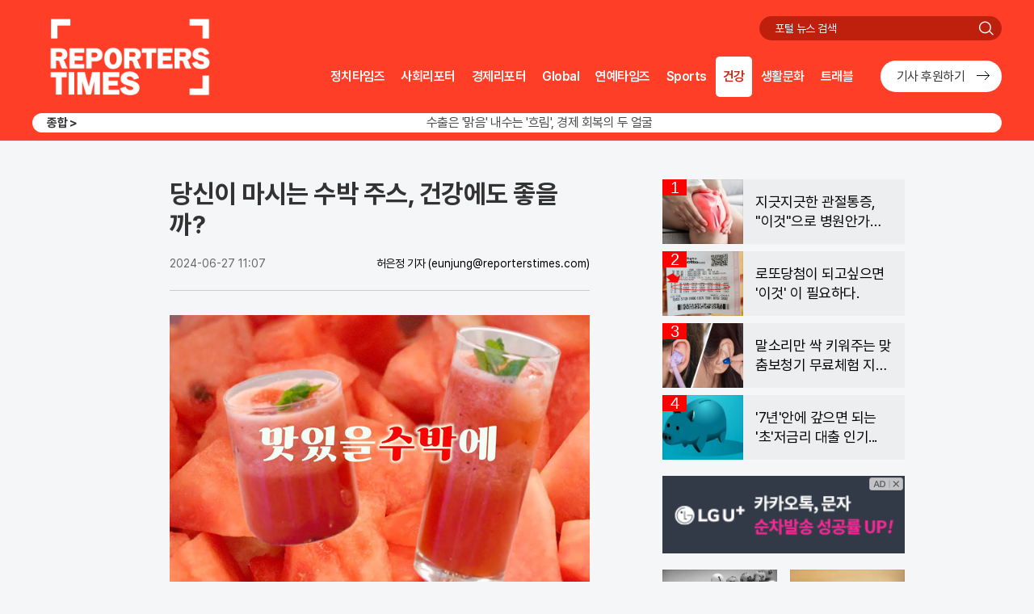

--- FILE ---
content_type: text/html; charset=UTF-8
request_url: http://www.reporterstimes.com/watch.php?c=reporterstimesCA07&v=40529&t=1720613307
body_size: 8712
content:


<!DOCTYPE html>
<html lang="ko">
<head>
<meta charset="utf-8">
<meta http-equiv="X-UA-Compatible" content="IE=edge">
<meta name="viewport" content="width=device-width, initial-scale=1.0, maximum-scale=1.0, minimum-scale=1.0, user-scalable=no, target-densitydpi=medium-dpi, viewport-fit=cover">
<meta name="HandheldFriendly" content="true">
<meta name="MobileOptimized" content="320">
<meta name="format-detection" content="telephone=no, address=no, email=no">
    
<title>리포터스타임즈</title>
<meta name="description" content="리포터스타임즈는 새로운 사실과 사건을 독자들에게 거침없이 빠르게 전달하는 참언론으로서 좌고우면하지  않고 정론보도에 집중합니다.">
<meta property="og:type" content="website">
        <meta property="og:title" content="당신이 마시는 수박 주스, 건강에도 좋을까?">
    <meta property="og:description" content="당신이 마시는 수박 주스, 건강에도 좋을까?">
    <meta property="og:image" content="http://img.imagepola.com/20240626/819ce582decfaf3e630dcb998e2ea1ac226176457.jpg">
    <meta property="og:url" content="http://www.reporterstimes.com/watch.php?c=reporterstimesCA07&v=40529&t=1720613307">
    <meta property="al:web:url" content="http://www.reporterstimes.com/">
    <meta name="google-site-verification" content="jzsP7yaDU-qQWi6M_QFkk3VJjFzyb210nbdHJiB8jH8" />
    <meta name="naver-site-verification" content="9b7ee13dd56e16f1bff3330859674eb605eeade9" />
    <link rel="stylesheet" href="http://www.reporterstimes.com/views/reporterstimes/css/common.css?0000">
    <link rel="stylesheet" href="http://www.reporterstimes.com/views/reporterstimes/css/ad_text.css?9999">
    <link rel="stylesheet" href="http://www.reporterstimes.com/views/reporterstimes/css/side_section.css?888">
    <link rel="shortcut icon" type="image/png"  href="http://www.reporterstimes.com/views/reporterstimes/images/common/favicon.png">
    <link rel="stylesheet" href="http://www.reporterstimes.com/views/reporterstimes/css/about.css">
    <link rel="stylesheet" href="http://www.reporterstimes.com/views/reporterstimes/css/sns.css">
    <script src="http://www.reporterstimes.com/scripts/common/jquery-3.4.1.min.js"></script>
    <script src="http://www.reporterstimes.com/scripts/common/common.js"></script>
    <link rel="stylesheet" href="http://www.reporterstimes.com/views/reporterstimes//js/swiper/swiper.min.css">
    <script src="http://www.reporterstimes.com/views/reporterstimes//js/swiper/swiper.min.js"></script>
</head>


<body>
<div id="header">
    <div class="inner">
        <h1 class="logo"><a href="/"><img src="http://www.reporterstimes.com/views/reporterstimes/images/common/logo.png" alt="리포터스타임즈"></a></h1>
        <button type="button" class="btn_srch"><span class="blind">검색</span></button>
        <!-- search -->
        <div class="head_search">
            <form name="form1" method="get" action="">
                <fieldset>
                    <legend>통합 검색</legend>
                    <div class="box_search">
                        <button type="button" class="btn_srch_back"><span class="blind">이전 페이지</span></button>
                        <input type="text" name="keyword" id="searchTopValue" class="tf_keyword" placeholder="포털 뉴스 검색" value="">
                        <button type="button" class="btn_del_txt"><span class="blind">입력 내용 삭제</span></button>
                        <button type="button" class="btn_search"><span class="blind">검색</span></button>	
                    </div>
                </fieldset>
            </form>
        </div>
        <!-- //search -->
        <!-- [D] nav 메뉴 활성화 <li>에 class="on" -->
        <div class="nav">
            <ul>
                                <li ><a href="/?c=reporterstimesCA01">정치타임즈</a></li>
                                <li ><a href="/?c=reporterstimesCA02">사회리포터</a></li>
                                <li ><a href="/?c=reporterstimesCA03">경제리포터</a></li>
                                <li ><a href="/?c=reporterstimesCA04">Global</a></li>
                                <li ><a href="/?c=reporterstimesCA05">연예타임즈</a></li>
                                <li ><a href="/?c=reporterstimesCA06">Sports</a></li>
                                <li class='on'><a href="/?c=reporterstimesCA07">건강</a></li>
                                <li ><a href="/?c=reporterstimesCA08">생활문화</a></li>
                                <li ><a href="/?c=reporterstimesCA09">트래블</a></li>
                            </ul>
            
            <div class="hw-btn">
                <a href="/company.php?id=submission" target="_blank">기사 후원하기</a>
			</div>
        </div>
        <!-- //nav -->
		<div class="newsflash">
			<strong class="ico_exclusive">종합 &gt;</strong>
			<div class="ticker_wrap">
                <ul class="ticker">
                                        <li>
                        <a href="/watch.php?c=reporterstimesCA03&v=59001&t=1768669671">수출은 '맑음' 내수는 '흐림', 경제 회복의 두 얼굴</a>
                    </li>
                                        <li>
                        <a href="/watch.php?c=reporterstimesCA01&v=58982&t=1768669671">'무인기 수사' 논란에…이재명 대통령 "평화가 최고의 안보"</a>
                    </li>
                                        <li>
                        <a href="/watch.php?c=reporterstimesCA03&v=58974&t=1768669671">환율 1480원 공포에 한은 결국 금리 인하 포기</a>
                    </li>
                    				</ul>
            </div>
		</div>
	</div>
</div>
<script>
    $(function() {
        // header search
        $('.btn_srch').click(function() {
            $('.head_search').show();
            $('#searchTopValue').focus();
        });

        $('.btn_del_txt').click(function() {
            $("#searchTopValue").val("");
        });

        $('.btn_srch_back').click(function() {
            $('.head_search').hide();
        });
		
		//news ticker
		var height = $('.ticker_wrap').height();
        var num = $('.ticker li').length;
        var max = height * num;
        var move = 0;

        function noticeRolling() {
            move += height;
            $('.ticker').animate({
                'top': -move
            }, 600, function() {
                if (move >= max) {
                    $(this).css('top', 0);
                    move = 0;
                }
            });
        }

        noticeRollingOff = setInterval(noticeRolling, 4000);
        $('.ticker').append($('.ticker li').first().clone());

        $('.ticker li a').mouseover(function() {
            clearInterval(noticeRollingOff);
        });

        $('.ticker li a').mouseout(function() {
            noticeRollingOff = setInterval(noticeRolling, 4000);
        });
    });
</script>
    
    
    <link rel="stylesheet" href="http://www.reporterstimes.com/views/common/side_section.css?00000">
<div id="container">
    <div class="inner">
        <!-- content -->
        <div class="content">
            <!-- news_view -->
            <div class="news_view">
                <!-- view_head -->
                <div class="view_head">
                    <h3 class="tit">당신이 마시는 수박 주스, 건강에도 좋을까?</h3>
                    <div class="byline">
                        <span class="date">2024-06-27 11:07</span>
                        <strong class="name"> 허은정 기자</strong>
                        <span class="email">(eunjung@reporterstimes.com)</span>
                    </div>
                </div>
                <!-- //view_head -->
                <!-- news_content -->
                <div class="news_content">
<img src="http://img.imagepola.com/20240626/819ce582decfaf3e630dcb998e2ea1ac226176457.jpg">&nbsp;최근 소셜미디어에는 카페별 수박 주스를 비교하는 글이 인기를 끌고 있다. 이에 네티즌은 수박 주스에 실제 과일을 사용하는 곳과 시럽을 넣는 브랜드를 비교하고 있다. 과연 두 방식이 건강에 미치는 영향은 얼마나 다를까?<p>&nbsp;</p>대부분의 카페는 실제 수박을 사용해 주스를 만든다. 이디야, 할리스, 투썸플레이스 등은 생과일 수박을 직접 갈아 사용하며, 소량의 설탕 시럽을 첨가하고 있다. 소비자의 요청에 따라 시럽을 제외할 수도 있다. 반면, 컴포즈 커피는 냉동 수박을, 메가커피는 냉동 수박과 수박 원액 시럽을, 매머드커피는 수박 착즙액을 사용한다. 이디야는 4900원, 투썸플레이스는 6500원, 할리스는 6900원에 수박 주스를 판매하고 있으며, 메가커피와 매머드커피는 4000원으로 비교적 저렴하다.<p>&nbsp;</p>생과일 수박이 들어간 주스는 혈관 건강에 좋다. 미국 텍사스의대가 진행한 연구를 통해 생과일 수박으로 만든 주스를 마신 그룹의 혈관 기능이 향상되고 콜레스테롤 수치가 떨어지는 모습을 확인했다. 이는 수박 주스에 함유된 비타민C 등 항산화 물질과 높은 수분 함량 덕분이다. 다만, 냉동 수박을 사용한 주스는 일부 영양소가 파괴될 수 있다.<p>&nbsp;</p>또한 시럽이 들어간 주스는 건강에 해로울 수 있다. 액상과당이 포함된 시럽은 혈당을 급격히 올리고 체지방 전환을 촉진한다. 에모리대 연구에 따르면, 가당 음료를 많이 섭취할수록 심장 질환으로 사망할 확률이 높아진다. 따라서, 수박 주스를 마실 때 시럽을 빼는 것이 좋다.<p>&nbsp;</p>수박은 혈당지수가 높고 칼륨 함량이 많아 당뇨병 환자와 콩팥병 환자는 섭취를 피해야 한다. 건강을 생각한다면, 생과일 수박을 사용하고 시럽을 제외한 주스를 선택하는 것이 바람직하다.<p>&nbsp;</p>                </div>
                <!-- sns -->
 <div class="sns_type09">
                    <ul class="list_sns">
                    <li><a onClick="fnShareFb()" class="facebook" target="_blank"><i class="ico"></i><span class="blind">페이스북</span></a></li>
                    <li><a onClick="fnShareTw('')" class="twitter" target="_blank"><i class="ico"></i><span class="blind">트위터</span></a></li>
                      <li><a onClick="CopyUrlToClipboard()" class="kakaotalk" target="_blank"><i class="ico"></i><span class="blind">카카오톡</span></a></li>      
                    </ul>
                </div>                <!-- //news_content -->
            </div>
            <!-- //news_view -->
<div class="ad_text_C">
               <ul>
        <li>
            <a href="http://l.newslab.co.kr/bigst/w1?bnurlnb=08SK" target="_blank">31살에 29억 벌고 먼저 은퇴해, 비법없고 규칙만 지켰다!</a>
        </li>
        <li>
            <a href="https://ad.mapy.co.kr/wyeo01/AWDMOy/eKwpqb#info" target="_blank">4개월 만에 35억벌었다!! 주식, 순매도 1위종목..."충격"</a>
        </li>
        <li>
            <a href="http://biztopic.kr/coinbns/d02_b/?pid=wcr_2do_901_wrtext&ak=4560&ckey=356" target="_blank">도박빚 10억 여배우K양 '이것'후 돈벼락 맞아..</a>
        </li>
        <li>
            <a href="https://biztopic.kr/lottomng/d04_b/?pid=wcr_2do_901_wrtext&ak=4561&ckey=155" target="_blank">로또1등 "이렇게" 하면 꼭 당첨된다!...</a>
        </li>
        <li>
            <a href="https://ad.mapy.co.kr/flife01/E1lx7k/Zb1eNb#info" target="_blank">"한국로또 망했다" 이번주 971회 당첨번호 6자리 모두 유출...관계자 실수로 "비상"!</a>
        </li>
        <li>
            <a href="https://helthbeauty.co.kr/smart/FQgTZU210706/imad1_imad1?utm_source=imad1_imad1&utm_medium=imad&utm_campaign=imad" target="_blank">주름없는 83세 할머니 "피부과 가지마라"</a>
        </li>
        <li>
            <a href="http://my.newscover.co.kr/npstock/?ref=8172&cc=2494547" target="_blank">환자와 몰래 뒷돈챙기던 간호사 알고보니.."충격"</a>
        </li>
        <li>
            <a href="https://my.newscover.co.kr/chung/?ref=366&cc=1180239#8888" target="_blank">폐섬유화 환자 98% 공통된 습관 밝혀져…충격</a>
        </li>
        <li>
            <a href="http://mrab.co.kr/goskan/index.jsp?bannerid=1dFR&mediaid=00iV&pageid=02Pc" target="_blank">"관절, 연골" 통증 연골 99%재생, 병원 안가도돼... "충격"</a>
        </li>
        <li>
            <a href="http://mrab.co.kr/dangeg3/index.jsp?bannerid=1fsk&mediaid=00iV&pageid=02Pc" target="_blank">공복혈당 300넘는 '심각당뇨환자', '이것'먹자마자</a>
        </li>
        <li>
            <a href="http://mrab.co.kr/lttotal0/index.jsp?bannerid=1Pfn&mediaid=00iV&pageid=02Pc" target="_blank">"농협 뿔났다" 로또1등 당첨자폭주.. 적중률87%</a>
        </li>
        <li>
            <a href="http://my.newscover.co.kr/borame/?ref=8061&cc=2467925" target="_blank">"서울 동작구" 집값 상승률 1위…이유는?</a>
        </li>
        <li>
            <a href="http://l.newslab.co.kr/369lt/w2?bnurlnb=08YP" target="_blank">로또1등' 수동 중복당첨자만 벌써 19명째 나왔다.</a>
        </li>
        <li>
            <a href="http://l.newslab.co.kr/dang/dang?bnurlnb=08YS" target="_blank">2021년 "당진" 집값 상승률 1위..왜일까?</a>
        </li></ul></div><div class="ad_text_pic_D">
                   <ul><li>
                        <a href="http://koreastock1.co.kr/news1/?adcode=adpn_n" target="_blank">
                            <div class="thumb"><img src="http://feeder.adhyb.com/views/bannerimg/ad_txt_pic_14.jpg" alt=""></div>
                            <div class="info">
                                <strong class="tit">소액으로 '주식'한다면 '이종목' 사라!</strong>
                            </div>
                        </a>
                    </li><li>
                        <a href="http://hoguanwon.net/hgwnews23/" target="_blank">
                            <div class="thumb"><img src="http://feeder.adhyb.com/views/bannerimg/ad_txt_pic_19.jpg" alt=""></div>
                            <div class="info">
                                <strong class="tit">'관절'에 이렇게 좋을수가! 진작먹을걸 그랬어요!</strong>
                            </div>
                        </a>
                    </li><li>
                        <a href="https://adpnp.azblog.co.kr/golf/" target="_blank">
                            <div class="thumb"><img src="http://feeder.adhyb.com/views/bannerimg/ad_txt_pic_20.jpg" alt=""></div>
                            <div class="info">
                                <strong class="tit">홀인원 축하비용, 골프용품 보상. 골프보험 출시</strong>
                            </div>
                        </a>
                    </li><li>
                        <a href="https://m.post.naver.com/viewer/postView.nhn?volumeNo=17235730&memberNo=7563954&utm_source=taboola&utm_medium=referral&tblci=GiAWWjbFbFUuWEUivkMLRs6P4rgkXVuITnWJP9m-09i0gSCzr0ooq7Kz_-qs1LTgAQ#tblciGiAWWjbFbFUuWEUivkMLRs6P4rgkXVuITnWJP9m-09i0gSCzr0ooq7Kz_-qs1LTgAQ" target="_blank">
                            <div class="thumb"><img src="http://feeder.adhyb.com/views/bannerimg/ad_txt_pic_26.jpg" alt=""></div>
                            <div class="info">
                                <strong class="tit">다시 풍성해지세요~ 미국 FDA 맥주효모샴푸 !!</strong>
                            </div>
                        </a>
                    </li></ul></div><div class="ad_text_D">
                <ul>
                    <li>
                        <a href="http://news.targetview.com/2_ildong/?adpx_be_cd=36_17044_5005_110384" target="_blank">"공복혈당" 300넘는 심각 당뇨환자 '이것' 먹자마자..바로</a>
                    </li>
                    <li>
                        <a href="http://news.targetview.com/trawers1/?adpx_be_cd=36_17044_5049_111758" target="_blank">男性 발보다 더러운 '거기', 세균지수 확인해보니..충격!</a>
                    </li>
                    <li>
                        <a href="http://my.newscover.co.kr/loloc2/2/?ref=8172&cc=1624908" target="_blank">마을버스에 37억 두고 내린 노인 정체 알고보니..!</a>
                    </li>
                    <li>
                        <a href="https://e.newsreps.co.kr/qdkv01/kvxDMA/NKXpdK#info" target="_blank">서울 전매제한 없는 부동산 나왔다!</a>
                    </li>
                    <li>
                        <a href="http://news.targetview.com/plan_cpp8/?adpx_be_cd=36_17044_5060_112536" target="_blank">주식, 비트코인 다 팔아라 "이것" 하면 큰돈 번다!</a>
                    </li>
                    <li>
                        <a href="http://my.newscover.co.kr/npstock/?ref=8172&cc=2494547" target="_blank">환자와 몰래 뒷돈챙기던 간호사 알고보니.."충격"</a>
                    </li>
                    <li>
                        <a href="http://my.newscover.co.kr/borame/?ref=8061&cc=2467925" target="_blank">"서울 동작구" 집값 상승률 1위…이유는?</a>
                    </li>
                    <li>
                        <a href="http://l.newslab.co.kr/dang/dang?bnurlnb=08YS" target="_blank">2021년 "당진" 집값 상승률 1위..왜일까?</a>
                    </li></ul></div><div class="ad_text_pic_B">
                    <ul> <li>
                            <a href="https://l.starstock.co.kr/starstock/landing46/?inputpage_val=nvopyou10" target="_blank">
                                <div class="thumb"><img src="http://feeder.adhyb.com/views/bannerimg/ad_txt_pic_16.jpg" alt=""></div>
                                <div class="info">
                                    <strong class="tit">주식, 내일 상 칠 종목 체크.. 30초만에 무료로</strong>
                                </div>
                            </a>
                        </li> <li>
                            <a href="https://m.post.naver.com/viewer/postView.nhn?volumeNo=30125883&memberNo=39989806&navigationType=push&utm_source=taboola&utm_medium=referral#tblciGiAWWjbFbFUuWEUivkMLRs6P4rgkXVuITnWJP9m-09i0gSCk2Ewov-TzqZS617EV" target="_blank">
                                <div class="thumb"><img src="http://feeder.adhyb.com/views/bannerimg/ad_txt_pic_30.jpg" alt=""></div>
                                <div class="info">
                                    <strong class="tit">쏟아지는 "대기업 경력직" 수천명... 중소기업은 이들 중 고르면 돼</strong>
                                </div>
                            </a>
                        </li></ul></div>        </div>
        <!-- //content -->
        <!-- aside -->
        <div class="aside">

<div class="ad_text_pic_r_C">
                <ol>
					<li>
						<a href="http://hoguanwon.net/hgwnews23/" target="_blank">
							<div class="thumb">
								<em class="rank_num">1</em>
								<img src="http://feeder.adhyb.com/views/bannerimg/ad_txt_pic_11.jpg" alt="">
							</div>
							<div class="info">
								<strong class="tit">지긋지긋한 관절통증, "이것"으로 병원안가도 돼..</strong>
							</div>
						</a>
					</li>
					<li>
						<a href="https://issuenews.co.kr/lotto12312/" target="_blank">
							<div class="thumb">
								<em class="rank_num">2</em>
								<img src="http://feeder.adhyb.com/views/bannerimg/ad_txt_pic_15.jpg" alt="">
							</div>
							<div class="info">
								<strong class="tit">로또당첨이 되고싶으면 '이것' 이 필요하다.</strong>
							</div>
						</a>
					</li>
					<li>
						<a href="https://kr.cdn.hear.com/signia_founders_mission_aasia1089c/?varid=31515&act=ACT0000026652ACT&utm_source=adpnut&utm_medium=display&utm_campaign=kr_ko_hea_display_adpnut_signia_founders_mission_rtg_desktop_all_all_open_native_main_1_ACT0000026652ACT&utm_term=c185_h379_id1816&utm_content=c185_h379_id18" target="_blank">
							<div class="thumb">
								<em class="rank_num">3</em>
								<img src="http://feeder.adhyb.com/views/bannerimg/ad_txt_pic_17.jpg" alt="">
							</div>
							<div class="info">
								<strong class="tit">말소리만 싹 키워주는 맞춤보청기 무료체험 지원자모집</strong>
							</div>
						</a>
					</li>
					<li>
						<a href="http://smoneyl.com/the-dbhs/?adcode=db1_pc" target="_blank">
							<div class="thumb">
								<em class="rank_num">4</em>
								<img src="http://feeder.adhyb.com/views/bannerimg/ad_txt_pic_2.jpg" alt="">
							</div>
							<div class="info">
								<strong class="tit">'7년'안에 갚으면 되는 '초'저금리 대출 인기...</strong>
							</div>
						</a>
					</li> </ol>
            </div>            <div class="ad_vert">
                <a href="https://msghub.uplus.co.kr/public/main" target="_blank"><img src="http://feeder.adhyb.com/views/bannerimg/16824899701032019766.png" alt=""></a>
                <img class="banner_ad" src="http://www.reporterstimes.com/views/reporterstimes/images/common/ad_close.png" alt="광고 닫기" onclick="javascript:fnDisAD($(this).parent());">
            </div>

 <div class="ad_text_pic_r_B">
                <ul>
                <li>
                    <a href="http://fst-lotto.com/news1/?adcode=adpn_n" target="_blank">
                        <div class="thumb">
                            <img src="http://feeder.adhyb.com/views/bannerimg/ad_txt_pic_13.jpg" alt="">
                        </div>
                        <div class="info">
                            <strong class="tit">'로또 1등' 번호 예상해주는 로또계산기 화제!</strong>
                        </div>
                    </a>
                </li>
                <li>
                    <a href="https://www.nnoble.co.kr/m53.php?src=image&kw=017B24&utm_source=taboola&utm_medium=referral&tblci=GiAWWjbFbFUuWEUivkMLRs6P4rgkXVuITnWJP9m-09i0gSCh8Ekog4bd94W7sshD#tblciGiAWWjbFbFUuWEUivkMLRs6P4rgkXVuITnWJP9m-09i0gSCh8Ekog4bd94W7sshD" target="_blank">
                        <div class="thumb">
                            <img src="http://feeder.adhyb.com/views/bannerimg/ad_txt_pic_27.jpg" alt="">
                        </div>
                        <div class="info">
                            <strong class="tit">나는 대한민국 상위 몇% 상류층일까?</strong>
                        </div>
                    </a>
                </li>
                <li>
                    <a href="https://newsf3.kr/cleartpct/?utm_source=taboola&utm_medium=referral#tblciGiAWWjbFbFUuWEUivkMLRs6P4rgkXVuITnWJP9m-09i0gSCOtVEo9Yzz9LWC_pKcAQ" target="_blank">
                        <div class="thumb">
                            <img src="http://feeder.adhyb.com/views/bannerimg/ad_txt_pic_29.jpg" alt="">
                        </div>
                        <div class="info">
                            <strong class="tit">마른기침,가래 불편함 "이것"으로 상쾌해져!</strong>
                        </div>
                    </a>
                </li>
                <li>
                    <a href="https://m.post.naver.com/viewer/postView.nhn?volumeNo=14247775&memberNo=7563954" target="_blank">
                        <div class="thumb">
                            <img src="http://feeder.adhyb.com/views/bannerimg/ad_txt_pic_9.jpg" alt="">
                        </div>
                        <div class="info">
                            <strong class="tit">싹싹~흔적까지 지워주는 미친효능 ~모공크림</strong>
                        </div>
                    </a>
                </li></ul></div>            <!-- section_06 -->
            <div class="section_06">
                <h3>뉴스핫픽스</h3>
                <ul>
                    <li>
                        <a href="/watch.php?c=reporterstimesCA09&v=58997&t=1768669671">
                            <div class="thumb"><img src="http://img.imagepola.com/20260103/6b223147bfbabce11f708e9f04d1b29c1948782296.jpg" alt=""></div>
                            <strong class="tit">호텔에서 눈썰매까지? 이번 겨울 '가성비 갑' 여행지</strong>
                            <p class="lede">&nbsp;겨울방학 시즌을 맞아 가족 단위 여행객들의 발길이 분주해지고 있다. 특히 짧은 방학 기간을 알차게 보내려는 수요가 늘면서, 숙박과 식사, 그리고 겨울 액티비티까지 한 번에 해결할 수 있는 '올인원' 여행 상품이 주목받고 있다. 이러한 트렌드에 발맞춰 이랜드파크가 운영하는 켄싱턴호텔앤리조트가 눈썰매장을 중심으로 </p>
                        </a>
                    </li>
                    <li>
                        <a href="/watch.php?c=reporterstimesCA07&v=58993&t=1768669671">
                            <div class="thumb"><img src="http://img.imagepola.com/20260103/92a221ecae1de45e8482e8b60ff862e81629811212.jpg" alt=""></div>
                            <strong class="tit">알레르기 있어도 괜찮아, 반려동물과 사는 법</strong>
                        </a>
                    </li>

                    <li>
                        <a href="/watch.php?c=reporterstimesCA03&v=59001&t=1768669671">
                            <strong class="tit">수출은 '맑음' 내수는 '흐림', 경제 회복의 두 얼굴</strong>
                        </a>
                    </li>

                    <li>
                        <a href="/watch.php?c=reporterstimesCA08&v=58995&t=1768669671">
                            <strong class="tit">이투스 창업주가 말하는 ‘진짜 돈 버는 법’</strong>
                        </a>
                    </li>

                    <li>
                        <a href="/watch.php?c=reporterstimesCA01&v=58982&t=1768669671">
                            <strong class="tit">'무인기 수사' 논란에…이재명 대통령 "평화가 최고의 안보"</strong>
                        </a>
                    </li>

                    <li>
                        <a href="/watch.php?c=reporterstimesCA03&v=58974&t=1768669671">
                            <strong class="tit">환율 1480원 공포에 한은 결국 금리 인하 포기</strong>
                        </a>
                    </li>
                </ul>
            </div>
            <!-- //section_06 -->
        </div>
        <!-- //aside -->
    </div>
</div>

<div id="footer">
    <div class="inner">
        <div class="info_corp">
            <ul>

                <li><a href="/company.php?id=greeting">리포터스타임즈소개</a></li>
                <li><a href="/company.php?id=submission">기사제공</a></li>
                <li><a href="/company.php?id=trouble">불편신고</a></li>
                <li><a href="/company.php?id=email">이메일무단수집거부</a></li>
                <li><a href="/company.php?id=ethicist">인터넷신문 윤리강령</a></li>
            </ul>
        </div>
		<address>
			<span>신문제호 : 리포터스타임즈</span>
			<span>등록번호 : 인천 아01657</span>
			<span>주소 : 서울특별시 강남구 역삼로 114, 8층</span>
			<span>대표이사 : 조현진</span>
			<span>사업자번호 : 323-87-03217</span>
			<span>편집인 : 최영옥</span>
			<span>청소년보호책임자 : 박영진</span>
			<span>대표메일 : ad@reporterstimes.com</span>
		</address>
        <p class="copyright">© 2020 reporterstimes.com All rights reserved.</p>
	</div>
</div>
</body>
</html>

--- FILE ---
content_type: text/css
request_url: http://www.reporterstimes.com/views/reporterstimes/css/common.css?0000
body_size: 31479
content:
@charset "UTF-8";
/*
@font-face{
    font-family:'Arita-dotum-Medium';
    font-style:normal;
    font-weight:normal;
    src:url('https://cdn.jsdelivr.net/gh/projectnoonnu/noonfonts_one@1.0/Arita-dotum-Medium.woff') format('woff');
}
*/

/**
 * reset
 */

*,*:before,*:after{-webkit-box-sizing:border-box;box-sizing:border-box}
*{-webkit-tap-highlight-color:rgba(0,0,0,.1)}
html{font-size:62.5%}
html,body{height:100%}
article,aside,details,dialog,figcaption,figure,footer,header,hgroup,main,nav,section{display:block}
body{background-color:#f4f6f8;word-wrap:break-word;word-break:break-all;-webkit-text-size-adjust:none;-webkit-font-smoothing:antialiased;-moz-osx-font-smoothing:grayscale}
body,p,h1,h2,h3,h4,h5,h6,div,ul,ol,li,dl,dt,dd,table,th,td,form,fieldset,legend,input,textarea,select,button,iframe{padding:0;margin:0}
body,th,td,input,select,textarea,button{color:#333;font-size:1.6rem;line-height:1;font-family:'Apple SD Gothic Neo','Malgun Gothic','맑은 고딕',sans-serif;letter-spacing:-.025rem}
img,fieldset,iframe,button{border:0}
img,iframe{vertical-align:top}
dl,ul,ol,li{list-style:none}
i,em,address{font-style:normal}
a{color:inherit;text-decoration:none}
a:hover{text-decoration:underline}
button,input,select,textarea{outline:0;-webkit-border-radius:0;border-radius:0;vertical-align:middle;-webkit-appearance:none;-moz-appearance:none;appearance:none}
button{background-color:transparent;line-height:normal;-webkit-user-select:none;-moz-user-select:none;-ms-user-select:none;user-select:none;cursor:pointer}
button::-moz-focus-inner,input::-moz-focus-inner{padding:0;border:0}
input[type=search]::-webkit-search-cancel-button,input[type=search]::-webkit-search-decoration{-webkit-appearance:none}
input[type=number]::-webkit-inner-spin-button,input[type=number]::-webkit-outer-spin-button{height:auto}
input[type=checkbox]{-webkit-appearance:checkbox;-moz-appearance:checkbox;appearance:checkbox}
input[type=radio]{-webkit-appearance:radio;-moz-appearance:radio;appearance:radio}
input,select,textarea{-webkit-tap-highlight-color:rgba(0,0,0,0);-webkit-tap-highlight-color:transparent}
::-webkit-input-placeholder{color:#999}
:-moz-placeholder{color:#999}
::-moz-placeholder{color:#999}
:-ms-input-placeholder{color:#999}
::placeholder{color:#999;opacity:1}
table{width:100%;border:0;border-spacing:0;border-collapse:collapse;empty-cells:show}
caption{visibility:hidden;overflow:hidden;width:0;height:0;font-size:0;line-height:0}
legend{visibility:hidden;overflow:hidden;position:absolute;top:0;left:0;width:1px;height:1px;font-size:0;line-height:0}
.blind{overflow:hidden;position:absolute;clip:rect(0,0,0,0);width:1px;height:1px;margin:-1px}

/**
 * layout
 */

#header{position:relative;z-index:100;/* border-top: #4166bd solid 8px; */border-bottom: #e5e5e5 solid 1px;background-color: #ff3e27;padding-bottom: 10px;}
#header .inner{position:relative;width: 120rem;margin: 0 auto;}
#header .inner:after{display:block;clear:both;content:''}
#header .logo{display:inline-block;vertical-align:top;margin: 1rem 0;}
#header .logo a{display:inline-block;overflow:hidden;vertical-align:top}
#header .logo img{width:auto;height: 12rem;margin: 0;}
#header .btn_srch{display:none;position:absolute;top:1.3rem;right:1.3rem;width:3rem;height:3rem}
#header .btn_srch:after{display:block;position:absolute;top:50%;left:50%;width:3rem;height:3rem;background:url(../images/ico/ico_search.png) -3rem 0 no-repeat;-webkit-background-size:6rem auto;background-size:6rem auto;content:'';-webkit-transform:translate(-50%,-50%);transform:translate(-50%,-50%)}
.head_bn{position:absolute}
.head_bn a{display:block}
.head_bn.lft{top:2.2rem;left:0}
.head_bn.rgt{top:5.6rem;right:0}
.gnb{position:absolute;top:19.5rem;right:0}
.gnb .country,.gnb .date{display:inline-block;color:#656565;font-size:1.4rem;line-height:2rem;vertical-align:top}
.gnb .country{margin-right:1rem}
.gnb .date{letter-spacing:0}
.report_svc{position:absolute;top:6.7rem;left:0}
.report_svc li{float:left;margin-left:2rem}
.report_svc li:first-child{margin-left:0}
.report_svc li a{display:block;font-size:1.3rem;line-height:2rem}
.newsflash{padding: 0rem 1.8rem 0;/* border-top: 1px solid #e5e5e5; */border-radius: 5rem;background-color: #fff;text-align: right;}
.newsflash:after{display:block;clear:both;content:''}
.newsflash .ico_exclusive{float:left;margin-right:1.8rem;color:#333;font-size:1.5rem;line-height:2.4rem;}
.newsflash .ticker_wrap{overflow:hidden;/* width:50rem; */height:2.4rem;text-align: center;}
.newsflash .ticker,.newsflash .ticker li{position:relative}
.newsflash .ticker li a{display:inline-block;overflow:hidden;max-width:100%;color:#4c4c4c;font-size:1.6rem;line-height:2.4rem;text-overflow:ellipsis;white-space:nowrap;vertical-align:top}
.nav{position:absolute;top: 5.7rem;right:0}
.nav ul{font-size:0;display: inline-block;}
.nav li{display:inline-block;vertical-align:top}
.nav li a{display:block;position:relative;padding: 0 .9rem;margin: 0 .1rem;color: #fff;font-weight: 600;font-size: 1.6rem;line-height: 5rem;text-decoration:none}
.nav li a:hover,.nav li.on a{-webkit-border-radius:0 14px 0 14px;border-radius: .5rem;background-color: white;color: #c62714;}
.head_search{position:absolute;top: 2rem;right: 0;z-index:1;width: 30.0rem;}
.head_search .box_search{position:relative;height:3rem;padding:0 4rem 0 1.9rem;-webkit-border-radius:0 15px 0 15px;border-radius: 2rem;background-color: #bf200e;margin-right: 0;}
.head_search .tf_keyword{width:100%;height:2.2rem;padding:0;margin-top:.4rem;border:0;background-color:transparent;color:#fff;font-size:1.4rem;line-height:2.2rem;vertical-align:top}
.head_search .tf_keyword::-webkit-input-placeholder{color:#fff}
.head_search .tf_keyword:-moz-placeholder{color:#fff}
.head_search .tf_keyword::-moz-placeholder{color:#fff}
.head_search .tf_keyword:-ms-input-placeholder{color:#fff}
.head_search .tf_keyword::placeholder{color:#fff}
.head_search .tf_keyword::-ms-clear{display:none}
.head_search .btn_search{display:block;position:absolute;top:0;right:0;z-index:2;width:3.8rem;height:3rem}
.head_search .btn_search:after{display:block;position:absolute;top:50%;left:50%;width:3rem;height:3rem;background:url(../images/ico/ico_search.png) 0 0 no-repeat;-webkit-background-size:6rem auto;background-size:6rem auto;content:'';-webkit-transform:translate(-50%,-50%);transform:translate(-50%,-50%)}
.head_search .btn_del_txt{display:none;position:absolute;top:50%;right:.5rem;z-index:2;width:3rem;height:3rem;-webkit-transform:translateY(-50%);transform:translateY(-50%)}
.head_search .btn_del_txt:before,.head_search .btn_del_txt:after{display:block;position:absolute;top:50%;left:50%;width:1.3rem;height:2px;background-color:#fff;content:'';-webkit-transform:translate(-50%,-50%) rotate(-45deg);transform:translate(-50%,-50%) rotate(-45deg)}
.head_search .btn_del_txt:after{-webkit-transform:translate(-50%,-50%) rotate(45deg);transform:translate(-50%,-50%) rotate(45deg)}
.head_search .tf_keyword:placeholder-shown+.btn_del_txt{display:none}
.head_search .btn_srch_back{display:none;position:absolute;top:50%;left:.5rem;z-index:2;width:3rem;height:3rem;-webkit-transform:translateY(-50%);transform:translateY(-50%)}
.head_search .btn_srch_back:after{display:block;position:absolute;top:50%;left:50%;width:3rem;height:3rem;background:url(../images/ico/ico_search.png) 0 0 no-repeat;-webkit-background-size:6rem auto;background-size:6rem auto;content:'';-webkit-transform:translate(-50%,-50%);transform:translate(-50%,-50%)}



.hw-btn{display:inline-block;margin: 30px 0 0 20px;vertical-align: top;}
.hw-btn a{position:relative;background: #ffffff;padding: 10px 46px 10px 20px;font-size: 16px;border-radius: 50px;/* color: #fff; */}
.hw-btn a:after{content:'';position:absolute;right:15px;top:13px;background:url(../images/ico/hw-btn-img.png) no-repeat;width:16px;height:11px;}



#container .inner{width: 96rem;margin:0 auto;padding-top:3.8rem}
#container .inner:after{display:block;clear:both;content:''}
#container.main .inner{padding-top:.9rem;width: 120rem;}
.content{float:left;max-width: 62rem;}
.aside{float:right;width: 30rem;}
#footer{/* background-color:#333; *//* color:#fff; */font-size:1.2rem;line-height:1.5;text-align:center;border-top: 1px solid #e5e5e5;}
#footer .inner{position:relative;/* width:108rem; */padding: 2rem 0;margin:0 auto}
#footer .foot_logo{overflow:hidden;position:absolute;top:.5rem;left:0}
#footer .foot_logo img{width:auto;height:14.2rem;margin:0 -4.7rem}
#footer .info_corp ul{font-size:0}
#footer .info_corp li{display:inline-block;margin-right:2rem;vertical-align:top}
#footer .info_corp li:last-child{margin-right:0}
#footer .info_corp li a{display:block;font-weight:700;font-size:1.3rem;line-height:2.2rem;}
#footer address{margin-top:2.2rem;line-height:2.1rem;border-top: 1px solid #e5e5e5;padding-top: 2rem;}
#footer address span{display:inline-block;margin-right:1rem}
#footer .copyright{margin-top:2.4rem;letter-spacing:0}
#footer .info{margin-top:1rem}
#header,#container,#footer{min-width: 120rem;}

/**
 *  content
 */

.cont_top,.cont_med,.cont_btm{overflow:hidden}
.cont_top,.cont_med{margin-bottom: 0rem;margin-top: 2em;}
.cont_top .col_left,.cont_med .col_left,.cont_btm .col_left{float:left;width: 89rem;}
.cont_top .col_right,.cont_med .col_right,.cont_btm .col_right{float:right;width: 28rem;}

.content .col_right{float:right;width: 28rem;border-right: #e5e5e5 solid 1px;border-left: #e5e5e5 solid 1px;padding: 0 2rem;}
/**
 *  main_banner
 */

.main_banner{/* margin-bottom: 1.5rem; */}
.main_banner a{display:block}
.main_banner .thumb{display:block;overflow-y:hidden;width: 80rem;height:50rem}
.main_banner .thumb img{width: 80rem;height: 100%;object-fit:cover;object-position:top;}
.main_banner .info{position:absolute;right:0;top: 0;bottom: 0;left: 80rem;padding: 4rem 4rem 3rem 4.5rem;background-color: #5b5b5b;/* box-shadow: 0 0 0 8px #ea5555 inset; */}

.main_banner .info h2 {color: #FFEB3B;font-size: 1.6rem;margin-bottom: 1.6rem;}
.main_banner .info .tit{display:block;display:-webkit-box;overflow:hidden;color:#fff;font-size:3.2rem;line-height: 3.8rem;text-overflow:ellipsis;-webkit-box-orient:vertical;-webkit-line-clamp: 3;}
.main_banner .info .lede{display:block;display:-webkit-box;overflow:hidden;margin-top:1.7rem;color:#fff;font-size: 1.6rem;line-height: 2.8rem;text-overflow:ellipsis;-webkit-box-orient:vertical;-webkit-line-clamp: 9;text-align: justify;/* background-color: #d43927; */}
.main_banner .swiper-pagination{right: 1.5rem;bottom: 2rem !important;left:auto !important;width:auto !important;font-size:0}
.main_banner .swiper-pagination-bullet{width: 1.0rem;height: 1rem;margin: 0 .8rem !important;-wibkit-border-radius:3px;border-radius: 3rem;background:#fff;opacity:.3}
.main_banner .swiper-pagination-bullet-active{opacity:1}


#top4 {padding: 15px 15px;/* border-top: 10px solid #ea5655; *//* border-bottom:1px solid #000; */background-color: #c62714;}
#top4 .title {display: block;font-size: 3rem;color: #fff;line-height:1.2;margin: 1.6rem;text-align: center;}
#top4 .title > strong {display: inline-block;font-weight:700}
#top4 .auto-group {display:table-cell;vertical-align:middle}
#top4 .item {float:left;display: inline-table;width: 24.45%;padding: 1.2rem 2rem;height: 10rem;text-align:left;background-color: #fff;margin: 0.3rem;border-radius: 1rem;}
#top4 .auto-num {width: 30px;font-size: 30px;color: #343434;display: block;margin-bottom: 0.8rem;}
#top4 .auto-titles {width: calc(100% - 0px);font-size: 1.6rem;}
                
.auto-valign {text-align: left;display: inline-block;}
.auto-valign>.for-top { display: inline-block; vertical-align: top}
.auto-valign>.for-middle { display: inline-block; vertical-align: middle}
.auto-valign>.for-bottom { display: inline-block; vertical-align: bottom}
                

.line_box { clear: both; display: block; width: 100%; height: 1px; background-color: #e5e5e5; margin:0 0 4rem}


/* list_headline_img_05 */
.list_headline_img_05{margin-bottom:4rem;}
.list_headline_img_05 h3{-webkit-flex-basis:100%;flex-basis:100%;position:relative;max-width:100%;padding-bottom: 1.2rem;color: #333;font-size: 1.6rem;line-height:1.3}

.list_headline_img_05>ul {
    display: flex;
    flex-wrap: wrap;
    margin: 0 -1.0rem;
}
.list_headline_img_05>ul>li{width: calc(33.333% - 2rem);display:-webkit-box;display:-webkit-flex;display: inline-block;flex-wrap:wrap;padding: 2rem 2rem;background-color: #fff;margin: 1.0rem;border-radius: 2rem;box-shadow: 0 1px 4px 0 rgba(0,0,0,0.06);}
.list_headline_img_05>ul>li:first-child{/* padding-top:0; */}
.list_headline_img_05>ul>li:last-child{/* padding-bottom:0; */}
.list_headline_img_05>ul>li{border: 1px solid #e3e3e3;/* border-top-style: solid; */}
.list_headline_img_05 .item_thumb{width: 100%;}
.list_headline_img_05 .item_thumb a{display:-webkit-box;display:-webkit-flex;display:flex;flex-wrap:wrap;-webkit-box-align:center;-webkit-align-items:center;align-items:center}
.list_headline_img_05 .item_thumb a:hover .thumb img{-webkit-transition-duration:.3s;transition-duration:.3s;-webkit-transform:scale(1.05);transform:scale(1.05)}
.list_headline_img_05 .thumb{overflow:hidden;position:relative;height: 15rem;width: 99.5%;background:#e3eeee url(../images/common/default_clip.png) 50% 50% no-repeat;border-radius: .5rem;}
.list_headline_img_05 .thumb:after{display:block;position:absolute;top:0;right:0;bottom:0;left:0;border:1px solid rgba(0,0,0,.05);content:'';pointer-events:none}
.list_headline_img_05 .thumb img{min-height:100%;width:100%;height:auto;object-fit:cover;-webkit-transition:-webkit-transform .2s cubic-bezier(.165,.84,.44,1);transition:-webkit-transform .2s cubic-bezier(.165,.84,.44,1);transition:transform .2s cubic-bezier(.165,.84,.44,1);transition:transform .2s cubic-bezier(.165,.84,.44,1),-webkit-transform .2s cubic-bezier(.165,.84,.44,1);image-rendering:-webkit-optimize-contrast}
.list_headline_img_05 .info{/* -webkit-box-flex:1; *//* -webkit-flex:1; *//* flex:1; */padding: 1rem 1rem;width: 34rem;margin: auto;position: absolute;}
.list_headline_img_05 .tit{text-align: center;display:block;display:-webkit-box;overflow:hidden;max-height: 4.8rem;color: #fff;font-size: 2rem;line-height: 2.4rem;text-overflow:ellipsis;-webkit-box-orient:vertical;-webkit-line-clamp: 2;text-align: center;}
.list_headline_img_05 .relate_news{overflow:hidden;-webkit-box-flex:1;-webkit-flex:1;flex:1;margin: 2rem 0.8rem 0.8rem;}
.list_headline_img_05 .relate_news li+li{margin-top:1.5rem}
.list_headline_img_05 .relate_news li a{display:block;overflow:hidden;color: #333;font-size: 1.4rem;line-height: 1.4rem;text-overflow:ellipsis;white-space:nowrap}
.list_headline_img_05 .relate_news li a{display:block;overflow:hidden;position:relative;padding-left:1.2rem;color:#4c4c4c;font-size: 1.6rem;line-height: 2rem;text-overflow:ellipsis;white-space:nowrap}
.list_headline_img_05 .relate_news li a:before{display:block;position:absolute;top:50%;left:.4rem;width:2px;height:2px;background-color:#b1b1b1;content:'';-webkit-transform:translateY(-50%);transform:translateY(-50%)}


/* list_skin_02 */
.list_skin_02{overflow:hidden;margin-bottom:4rem}
.list_skin_02 h3{position:relative;padding-bottom:2rem;color:#000;font-size:1.8rem;line-height:1.3}
.list_skin_02 ul{display:-webkit-box;display:-webkit-flex;display:flex;flex-wrap:wrap;margin: 0 0rem;}
.list_skin_02 li{position:relative;width:25%;padding: 0rem;}
.list_skin_02 li a{display:block;flex-wrap: wrap;padding: 2rem 2rem 0;background-color: #fff;margin: 0.5rem;border-radius: 0.5rem;box-shadow: 0 1px 4px 0 rgba(0,0,0,0.06);}
.list_skin_02 li a:hover .thumb img{-webkit-transition-duration:.3s;transition-duration:.3s;-webkit-transform:scale(1.05);transform:scale(1.05)}
.list_skin_02 li a:hover .tit{text-decoration:underline}
.list_skin_02 .thumb{overflow:hidden;position:relative;padding-bottom: 66.66%;background:#e3eeee url(../images/common/default_clip.png) 50% 50% no-repeat;border-radius: 0.5rem;}
.list_skin_02 .thumb:after{display:block;position:absolute;top:0;right:0;bottom:0;left:0;border:1px solid rgba(0,0,0,.05);content:'';pointer-events:none}
.list_skin_02 .thumb:before{display:block;position:absolute;right:0;bottom:0;left:0;z-index:1;height: 100%;background-image: linear-gradient(to bottom,rgba(0,0,0,0.0),rgba(0,0,0,0.3));content:'';pointer-events:none}
.list_skin_02 .thumb img{position:absolute;top:0;left:0;min-height:100%;width:100%;height:auto;object-fit:cover;-webkit-transition:-webkit-transform .2s cubic-bezier(.165,.84,.44,1);transition:-webkit-transform .2s cubic-bezier(.165,.84,.44,1);transition:transform .2s cubic-bezier(.165,.84,.44,1);transition:transform .2s cubic-bezier(.165,.84,.44,1),-webkit-transform .2s cubic-bezier(.165,.84,.44,1);image-rendering:-webkit-optimize-contrast}
.list_skin_02 .info{background-color: rgb(255 255 255 / 100%);padding: 2rem 0rem;}
.list_skin_02 .press{position:relative;width:4rem;padding-bottom:1rem;margin-right:2rem;color:#fff;font-weight:700;font-size:1.8rem;line-height:2rem;text-align:center;white-space:pre-line}
.list_skin_02 .press:after{display:block;position:absolute;right:0;bottom:0;left:0;height:3px;background-color:#fff;content:''}
.list_skin_02 .tit{display:block;display:-webkit-box;overflow:hidden;-webkit-box-flex:1;-webkit-flex:1;flex:1;/* color:#fff; */font-weight: 600;font-size: 1.6rem;line-height: 2.0rem;text-overflow:ellipsis;word-break:keep-all;-webkit-box-orient:vertical;-webkit-line-clamp: 1;/* padding: 1rem; */text-align: center;}

/* list_news_02 */
.list_news_02{margin-bottom:5rem;width: 62rem;display: inline-block;}
.list_news_02 li{position:relative;padding: 1.6rem 2rem 1.6rem 0;border-bottom: 1px solid #e3e3e3;}
.list_news_02 li:first-child{padding-top:0}
.list_news_02 li a{display:-webkit-box;display:-webkit-flex;display:flex;-webkit-box-align:center;-webkit-align-items:center;align-items:center;text-decoration:none}
.list_news_02 .thumb{overflow:hidden;position:relative;width: 16rem;height: 11rem;margin-right: 2rem;-webkit-border-radius:15px;border-radius: 0;background: #e8e8e8 url(../images/common/default_clip.png) 50% 50% no-repeat;}
.list_news_02 .thumb:after{display:block;position:absolute;top:0;right:0;bottom:0;left:0;border:1px solid rgba(0,0,0,.05);-webkit-border-radius:inherit;border-radius:inherit;content:'';pointer-events:none}
.list_news_02 .thumb img{min-height:100%;width:100%;height:auto;object-fit:cover;-webkit-transition:-webkit-transform .2s cubic-bezier(.165,.84,.44,1);transition:-webkit-transform .2s cubic-bezier(.165,.84,.44,1);transition:transform .2s cubic-bezier(.165,.84,.44,1);transition:transform .2s cubic-bezier(.165,.84,.44,1),-webkit-transform .2s cubic-bezier(.165,.84,.44,1);image-rendering:-webkit-optimize-contrast}
.list_news_02 .thumb:hover img{-webkit-transition-duration:.3s;transition-duration:.3s;-webkit-transform:scale(1.05);transform:scale(1.05)}
.list_news_02 .info{overflow:hidden;-webkit-box-flex:1;-webkit-flex:1;flex:1}
.list_news_02 .press{display:block;margin-bottom:1.5rem;color:#666;font-weight:700;font-size:1.4rem;line-height:1.3}
.list_news_02 .tit{display:block;display:-webkit-box;overflow:hidden;max-height:2.6rem;color: #00;font-size: 1.8rem;line-height:2.6rem;text-overflow:ellipsis;-webkit-box-orient:vertical;-webkit-line-clamp:1}
.list_news_02 .tit:hover{text-decoration:underline}
.list_news_02 .lede{display:block;display:-webkit-box;overflow:hidden;/* max-height: 9rem; */margin-top:1rem;color:#666;font-size:1.4rem;line-height: 2.4rem;text-overflow:ellipsis;-webkit-box-orient:vertical;-webkit-line-clamp: 2;}
.list_news_02 .meta{display:none;margin-top:1rem}
.list_news_02 .date,.list_news_02 .byline{display:inline-block;color:#999;font-size:1.4rem;line-height:1.3;vertical-align:top}
.list_news_02 .date+.byline{margin-left:1rem}
.list_news_02 .paging_more{display:block;width:40rem;margin:2rem auto 0;-webkit-border-radius:0 20px 0 20px;border-radius: 3px;background-color: #999;color: #fff;font-size: 1.8rem;line-height:4.2rem;text-decoration:none !important;text-align:center}

/* news_view */
.news_view{margin-bottom:5rem;padding: 0rem 5rem;}
.view_head{position:relative;padding:.8rem 0 2.4rem;border-bottom:1px solid #ccc}
.view_head:after{display:block;clear:both;content:''}
.view_head .press{display:block;margin-bottom:2rem;color:#000;font-size:1.6rem;line-height:1.3}
.view_head .tit{color:#333;font-size:3.2rem;line-height:3.8rem}
.view_head .byline{margin-top:2rem;color:#000;font-size:1.4rem;line-height:1.3;text-align:right}
.view_head .byline:after{display:block;clear:both;content:''}
.view_head .name,.view_head .email,.view_head .date,.view_head .writing{display:inline-block;vertical-align:top}
.view_head .name{font-weight:400}
.view_head .email{letter-spacing:0}
.view_head .date{float:left;color:#666;letter-spacing:0}
.view_head .writing{margin-right:1rem;font-weight:700}
.news_content{padding:3rem 0;color:#333;font-size:1.6rem;line-height:2.6rem}
.news_content img{display:block;max-width:100%;margin:0 auto}
.news_content .img_caption{padding:1rem 0;color:#999;font-size:1.2rem;line-height:1.3;text-align:center}
.news_writer{padding-bottom:4rem;border-bottom:1px solid #ccc;line-height:1.3;text-align:right}
.news_writer .byline{color:#000;font-size:1.4rem}
.news_writer .name{display:inline-block;font-weight:400;vertical-align:top}
.news_writer .email{display:inline-block;letter-spacing:0;vertical-align:top}
.news_writer .copyright{margin-top:1rem;color:#7e7e7e;font-size:1.1rem}

/* 광고배너 */
.ad_vert_wide{clear:both;position:relative;margin-bottom: 2rem;text-align:center}
.ad_vert_wide a{display:inline-block;position:relative;vertical-align:top}
.ad_vert_wide a img{max-width:100%;box-shadow: 0 0.4rem 3rem rgba(0,0,0,0.1);}
.ad_vert{position:relative;margin-bottom:4rem;text-align:center}
.ad_vert a{display:inline-block;position:relative;vertical-align:top}
.ad_vert a img{max-width:100%;}
[class*=list_news] .ad_vert_wide{margin-top:2rem;margin-bottom:2rem}
[class*=list_news] ul .ad_vert_wide{margin-right:0;margin-left:0}
.banner_ad{position:absolute;top:2px;right:2px; height: 16px; z-index:1;cursor:pointer}

/* wing banner */
.wing_lft{position:absolute;top:18.5rem;left:50%;z-index:1;margin-left:-76rem}
.wing_rgt{position:absolute;top:18.5rem;left:50%;z-index:1;margin-left:60rem}
.wing_lft a,.wing_rgt a{display:inline-block;position:relative;vertical-align:top}

@media (-webkit-min-device-pixel-ratio:2),(min-resolution:192dpi){
    @media screen and (max-width:320px){
        html{font-size:56%}
    }
    @media screen and (min-width:405px){
        html{font-size:70%}
    }
}
@media all and (max-width:640px){
	*{text-decoration:none !important}
	*:hover .thumb img,.thumb:hover img{-webkit-transition-duration:0s !important;transition-duration:0s !important;-webkit-transform:scale(1) !important;transform:scale(1) !important}

    /**
     * layout
     */

    #header .inner{width:100%}
	#header .logo{display:block;text-align:center;margin: 0;}
    #header .logo img{height: 8.0rem;margin: 0;}
    #header .btn_srch{display:block;background-color: #fff;}
	.head_bn,.gnb,.report_svc{display:none}
	.newsflash{padding: 0rem 1.4rem 0;border-radius: 0;}
    .newsflash .ico_exclusive{margin-right: 0.9rem;font-size: 1.6rem;}
    .newsflash .ticker_wrap{width:auto}
    .newsflash .ticker li a{font-size: 1.6rem;}
	.nav{position:static;border-top: #fff 1px solid;}
    .nav ul{overflow:hidden;overflow-x:auto;padding:.8rem 1.2rem;white-space:nowrap;width: 100%;}
    .nav li a{padding: 0.8rem 0.5rem;margin:0 .1rem;border:1px solid transparent;color:#fff;font-weight:400;font-size: 1.4rem;line-height:2rem}
    .nav li a:hover, .nav li.on a{
    background-color: white;
    color: black;
}
    .head_search{display:none;top:0;right:0;left:0;width:auto;padding: .6rem 0 .5rem 1.5rem;background-color:#fff}
    .head_search .box_search{height:4.5rem;padding:0 4rem;}
    .head_search .tf_keyword{margin-top:1.2rem;font-size:1.5rem}
    .head_search .btn_search{display:none;right:auto;left:0;width:4rem;height:4.5rem}
    .head_search .btn_del_txt,.head_search .btn_srch_back{display:block}
    
    .hw-btn{display:inline-block;margin: 0;vertical-align: top;position: absolute;top: 1.5rem;z-index: 100;left: 1rem;}
.hw-btn a{position:relative;/* background: lightslategray; */padding: 1rem;font-size: 16px;border-radius: 1rem;/* color: #fff; *//* width: 8rem; */display: inline-block;display: none;}
.hw-btn a:after{content:'';position:absolute;right:15px;top:13px;background:url(../images/ico/hw-btn-img.png) no-repeat;width:16px;height:11px;display: none;}


    
    
    #container .inner{width:100%;padding-top:2rem}
    #container.main .inner{padding-top: 0;width: 100%;}
    .content,.aside{float:none;width:100%}
	#footer{font-size:1rem}
    #footer .inner{width:100%;padding:0 0 1.5rem}
	#footer .foot_logo{display:block;position:static;text-align:center}
    #footer .foot_logo img{height:7.1rem;margin:0}
    #footer .info_corp{padding: 1.7rem 0 0;/*border-bottom: 1px solid #666;*/}
    #footer .info_corp li{margin-right:1.5rem}
    #footer .info_corp li a{font-size:1.1rem}
    #footer address{padding: 2rem;margin-top:1.4rem;line-height:1.8rem}
    #footer address span{margin-right:.5rem}
    #footer address br{display:none}
    #footer .copyright{margin-top:1.3rem}
    #footer .info{margin-top:1rem}
    #header,#container,#footer{min-width:auto}
	#header {
    padding: 0;
    top: 0;
    position: relative;
}
    /**
     *  content
     */

    .cont_top,.cont_med{border-bottom:0;margin: 0 auto;}
    .cont_top .col_left,.cont_top .col_right, .cont_med .col_left, .cont_med .col_right, .cont_btm .col_left, .cont_btm, .col_right{float:none;width:100%}
    
    .cont_top .col_right,.cont_med .col_right,.cont_btm .col_right{float:none;width: 100%;}
    
    .content .col_right{float:none;width: 100%;border-right: 0;border-left: 0;padding: 0}
    
    /* main banner */
.main_banner{margin-bottom:1.5rem}
.main_banner a{display:block}
.main_banner .thumb{height: 30rem;width: 100%;border-radius: 0;}
.main_banner .thumb img{width: 70rem;height: 100%;object-fit:cover;object-position:top;}
.main_banner .info{position: relative;left: auto;padding: 3rem 3rem 5rem;background-color: black;}

.main_banner .info h2 {color: rosybrown;font-size: 1.6rem;margin-bottom: 0.6rem;}
.main_banner .info .tit{display:block;display:-webkit-box;overflow:hidden;color:#fff;font-size: 2.2rem;line-height: 3rem;text-overflow:ellipsis;-webkit-box-orient:vertical;-webkit-line-clamp: 3;}
.main_banner .info .lede{display:block;display:-webkit-box;overflow:hidden;margin-top:1.7rem;color:#fff;font-size: 1.4rem;line-height: 2.4rem;text-overflow:ellipsis;-webkit-box-orient:vertical;-webkit-line-clamp: 4;text-align: justify;}
.main_banner .swiper-pagination{right: 3rem;bottom: 2rem !important;left:auto !important;width:auto !important;font-size:0}
.main_banner .swiper-pagination-bullet{width:1.6rem;height:1.6rem;margin: 0 .8rem !important;-wibkit-border-radius:3px;border-radius: 3rem;background:#fff;opacity:.3}
.main_banner .swiper-pagination-bullet-active{opacity:1}

#top4 {padding:15px 15px;border-top:1px solid #000;border-bottom:1px solid #000}
#top4 .title {font-size: 2rem;color: #fff;line-height:1.2;text-align: left;}
#top4 .title > strong {font-weight:700;display: inline-block;}
#top4 .auto-group {width: 100%;vertical-align:middle;display: flex;flex-wrap: wrap;margin: 0 auto;overflow: hidden;overflow-x: auto;/* white-space: nowrap; */}
#top4 .item {text-align:left;width: 100%;height: auto;}
#top4 .auto-num {width: 30px;font-size: 24px;color: darkorange;}
#top4 .auto-titles {line-height: 2.2rem;}
                
.auto-valign { text-align: left}
.auto-valign>.for-top { display: inline-block; vertical-align: top}
.auto-valign>.for-middle { display: inline-block; vertical-align: middle}
.auto-valign>.for-bottom { display: inline-block; vertical-align: bottom}
                

.line_box { clear: both; display: block; width: 100%; height: 1px; background-color: #e5e5e5; margin:0 0 4rem}

    
    
    /* list_headline_img_05 */
    .list_headline_img_05{margin: 2rem;}
    .list_headline_img_05 h3{padding-bottom:1.5rem}
	.list_headline_img_05>ul{padding: 0;}
    .list_headline_img_05>ul>li{flex-wrap:nowrap;-webkit-flex-direction:column;flex-direction:column;padding: 1.5rem 2rem;width: calc(100% - 2rem);}
	.list_headline_img_05>ul>li+li{/* border-top:0; */}
    .list_headline_img_05 .item_thumb{width:100%;margin-right:0}
    .list_headline_img_05 .thumb{width: 100%;height: 10rem;border-radius: 0.75rem;}
    .list_headline_img_05 .info{
    width: auto;
    margin: auto;
    text-align: center;
}
    .list_headline_img_05 .tit{max-height: 4.8rem;font-size: 1.6rem;line-height: 2.4rem;-webkit-line-clamp:2;text-align: center;}
    .list_headline_img_05 .relate_news{padding-top: 0;margin: 1rem 0.8rem;}
	.list_headline_img_05 .relate_news li{border-bottom:1px solid #e3e3e3}
	.list_headline_img_05 .relate_news li+li{margin-top:0}
    .list_headline_img_05 .relate_news li a{font-size: 1.4rem;line-height: 3.2rem;}

    /* list_skin_02 */
    .list_skin_02{margin-bottom: 0;}
    .list_skin_02 h3{padding-bottom:1.5rem;margin:0 2rem;font-size:1.6rem}
    .list_skin_02 ul{padding:0 1.6rem;margin:0}
    .list_skin_02 li{width:50%;padding:0 .4rem 1.5rem}
    .list_skin_02 .thumb{padding-bottom: 70%;-webkit-border-radius:5px;border-radius: 0;}
    .list_skin_02 .info{right:1.2rem;bottom:2.2rem;left:1.2rem;padding: 1.2rem;}
    .list_skin_02 .press{font-size:1.8rem;line-height:2rem}
    .list_skin_02 .tit{min-height: 4.0rem;font-size: 1.5rem;line-height: 2rem;-webkit-line-clamp: 2;}

.list_skin_02 li a {
    padding: 0;
}
	
    /* list_news_02 */
    .list_news_02{margin-bottom:3rem;width: 100%;}
    .list_news_02 ul{padding:0 2rem}
    .list_news_02 li{padding:1rem 0}
	.list_news_02 li:after{display:block;position:absolute;right:0;bottom:0;left: 14rem;height:1px;background-color:#e3e3e3;content:''}
    .list_news_02 .thumb{width: 12rem;height: 8rem;margin-right:2rem;-webkit-border-radius:4px;border-radius: 0;-webkit-background-size:30% auto;background-size:30% auto}
    .list_news_02 .press{margin-bottom:1rem;font-size:1.2rem}
    .list_news_02 .tit{max-height: 6rem;font-size: 1.6rem;line-height: 2.4rem;-webkit-line-clamp:2}
    .list_news_02 .lede{display:none;max-height:3.6rem;margin-top:1rem;font-size:1.4rem;line-height:1.8rem;-webkit-line-clamp:2}
    .list_news_02 .meta{display:block;margin-top:.5rem}
    .list_news_02 .date,.list_news_02 .byline{font-size: 1.2rem;}
    .list_news_02 .date+.byline{margin-left:.5rem}
    .list_news_02 .paging_more{width: 80%;margin-top:3rem;-webkit-border-radius:0 10px 0 10px;border-radius: 0;font-size: 1.4rem;line-height:3rem}

	/* news_view */
    .news_view{padding:0 2rem;margin-bottom:4rem}
	.view_head{padding:.5rem 0 1.8rem}
    .view_head .press{margin-bottom:1.5rem;font-size:1.5rem}
    .view_head .tit{font-size: 2.0rem;line-height: 3rem;}
    .view_head .byline{margin-top:1.7rem;font-size: 1.2rem;}
    .view_head .writing{margin-right:.5rem}
    .news_content{padding:2.5rem 0;font-size: 1.6rem;line-height: 3rem;}
    .news_content .photo{margin:0 -2rem}
    .news_writer{padding-bottom:2rem}
    .news_writer .byline{font-size:1rem}
    .news_writer .copyright{margin-top:.5rem}

    /* 광고배너 */
	.ad_vert_wide{margin-bottom: 2rem;}
    .ad_vert{margin:0 2rem 3rem}
    .news_view .ad_vert_wide{margin-right:0;margin-left:0}
    .banner_ad{}

	/* wing banner */
	.wing_lft,.wing_rgt{display:none}
}

--- FILE ---
content_type: text/css
request_url: http://www.reporterstimes.com/views/reporterstimes/css/ad_text.css?9999
body_size: 17547
content:
@charset "UTF-8";

/**
 * ad content
 */

/* common */
[class*=ad_text]{margin-bottom: 2rem;}
[class*=ad_text] h4{display:none;position:relative;padding-bottom:1.5rem;color:#000;font-size:1.8rem;line-height:1.3}
[class*=ad_text] h4 em{color:#ff0016}
[class*=ad_text] h4 a{text-decoration:none}
[class*=ad_text] h4 .ico_info{display:inline-block;width:1.6rem;height:1.6rem;margin:-.2rem 0 0 .5rem;-webkit-border-radius:50%;border-radius:50%;background-color:#585858;color:#fff;font-weight:700;font-size:1.2rem;line-height:1.6rem;text-align:center;vertical-align:middle}
[class*=ad_text] h4 .ico_arrow{display:inline-block;width:.8rem;height:.8rem;border:2px solid #ee1a30;border-top:0;border-left:0;-webkit-transform:translateY(-15%) rotate(-45deg);transform:translateY(-15%) rotate(-45deg)}

/* ad_text_pic_A */
.ad_text_pic_A{overflow:hidden}
.ad_text_pic_A h4{font-size:2.1rem}
.ad_text_pic_A ul{display:-webkit-box;display:-webkit-flex;display:flex;flex-wrap:wrap;margin:0 -1.8rem}
.ad_text_pic_A li{width:33.33333%;padding:0 1.8rem}
.ad_text_pic_A li a{display:block}
.ad_text_pic_A .thumb{overflow:hidden;position:relative;padding-bottom:61.9%}
.ad_text_pic_A .thumb:after{display:block;position:absolute;top:0;right:0;bottom:0;left:0;border:1px solid rgba(0,0,0,.05);content:'';pointer-events:none}
.ad_text_pic_A .thumb img{position:absolute;top:0;left:0;min-height:100%;width:100%;height:auto;object-fit:cover}
.ad_text_pic_A .info{padding:1rem 0}
.ad_text_pic_A .tit{display:block;display:-webkit-box;overflow:hidden;max-height:4.8rem;color:#333;font-size:1.8rem;line-height:2.4rem;text-overflow:ellipsis;-webkit-box-orient:vertical;-webkit-line-clamp:2}

/* ad_text_pic_B */
.ad_text_pic_B{overflow:hidden}
.ad_text_pic_B h4{font-size:2.1rem}
.ad_text_pic_B ul{display:-webkit-box;display:-webkit-flex;display:flex;flex-wrap:wrap;margin:0 -2rem;padding: 3rem;/* border: 1px solid #e5e5e5; */background-color: #fff;border-radius: 2rem;box-shadow: 0 1px 4px 0 rgba(0,0,0,0.06);}
.ad_text_pic_B li{width: 33%;padding:0 2rem}
.ad_text_pic_B li a{display:block}
.ad_text_pic_B .thumb{overflow:hidden;position:relative;padding-bottom:60.3%}
.ad_text_pic_B .thumb:after{display:block;position:absolute;top:0;right:0;bottom:0;left:0;border:1px solid rgba(0,0,0,.05);content:'';pointer-events:none}
.ad_text_pic_B .thumb img{position:absolute;top:0;left:0;min-height:100%;width:100%;height:auto;object-fit:cover}
.ad_text_pic_B .info{padding:1rem 0}
.ad_text_pic_B .tit{display:block;display:-webkit-box;overflow:hidden;max-height:2.4rem;color:#333;font-weight:400;font-size:1.8rem;line-height:2.4rem;text-overflow:ellipsis;-webkit-box-orient:vertical;-webkit-line-clamp:1}

/* ad_text_pic_C */
.ad_text_pic_C{overflow:hidden}
.ad_text_pic_C ul{display:-webkit-box;display:-webkit-flex;display:flex;flex-wrap:wrap;margin:0 -.9rem}
.ad_text_pic_C li{width:33.33333%;padding:0 .9rem}
.ad_text_pic_C li a{display:block}
.ad_text_pic_C .thumb{overflow:hidden;position:relative;padding-bottom:56.4%}
.ad_text_pic_C .thumb:after{display:block;position:absolute;top:0;right:0;bottom:0;left:0;border:1px solid rgba(0,0,0,.05);content:'';pointer-events:none}
.ad_text_pic_C .thumb img{position:absolute;top:0;left:0;min-height:100%;width:100%;height:auto;object-fit:cover}
.ad_text_pic_C .info{padding:1rem 0}
.ad_text_pic_C .tit{display:block;display:-webkit-box;overflow:hidden;max-height:4.8rem;color:#000;font-size:1.8rem;line-height:2.4rem;text-overflow:ellipsis;-webkit-box-orient:vertical;-webkit-line-clamp:2}

/* ad_text_pic_D */
.ad_text_pic_D{overflow:hidden}
.ad_text_pic_D h4{padding-bottom:1rem;margin-bottom:1rem;border-bottom:1px solid #d7d7d7;color:#333}
.ad_text_pic_D ul{display:-webkit-box;display:-webkit-flex;display:flex;flex-wrap:wrap;margin:0 -1.5rem}
.ad_text_pic_D li{width:25%;padding: 0 1.5rem}
.ad_text_pic_D li a{display:block}
.ad_text_pic_D .thumb{overflow:hidden;position:relative;padding-bottom:100%}
.ad_text_pic_D .thumb:after{display:block;position:absolute;top:0;right:0;bottom:0;left:0;border:1px solid rgba(0,0,0,.05);content:'';pointer-events:none}
.ad_text_pic_D .thumb img{position:absolute;top:0;left:0;min-height:100%;width:100%;height:auto;object-fit:cover}
.ad_text_pic_D .info{padding:.8rem 0}
.ad_text_pic_D .tit{display:block;display:-webkit-box;overflow:hidden;/* max-height:3.2rem; */color:#333;font-size: 1.6rem;line-height: 2rem;text-overflow:ellipsis;-webkit-box-orient:vertical;-webkit-line-clamp:2}

/* ad_text_pic_E */
.ad_text_pic_E{position:relative;border:1px solid #d8d8d8;background-color:#fff}
.ad_text_pic_E a{display:-webkit-box;display:-webkit-flex;display:flex;-webkit-box-align:center;-webkit-align-items:center;align-items:center;text-decoration:none !important}
.ad_text_pic_E .thumb{overflow:hidden;width:38rem;height:19.8rem}
.ad_text_pic_E .thumb img{width:100%;height:100%;object-fit:cover}
.ad_text_pic_E .info{overflow:hidden;-webkit-box-flex:1;-webkit-flex:1;flex:1;padding:0 4rem;word-break:keep-all}
.ad_text_pic_E .tit{display:block;display:-webkit-box;overflow:hidden;max-height:6.2rem;color:#333;font-weight:400;font-size:2.6rem;line-height:3.1rem;text-overflow:ellipsis;-webkit-box-orient:vertical;-webkit-line-clamp:2}
.ad_text_pic_E .desc{display:block;display:-webkit-box;overflow:hidden;max-height:7.2rem;margin-top:1rem;color:#808080;font-size:1.8rem;line-height:2.4rem;text-overflow:ellipsis;-webkit-box-orient:vertical;-webkit-line-clamp:3}

/* ad_text_A */
.ad_text_A li a{display:inline-block;overflow:hidden;max-width:100%;color:#333;font-size:1.6rem;line-height:3rem;text-overflow:ellipsis;white-space:nowrap;vertical-align:top}

/* ad_text_B */
.ad_text_B li a{display:inline-block;overflow:hidden;position:relative;max-width:100%;padding-left:1.8rem;color:#1a1a1a;font-size:1.6rem;line-height:3rem;text-overflow:ellipsis;white-space:nowrap;vertical-align:top}
.ad_text_B li a:before{display:block;position:absolute;top:50%;left:0;border-top:.7rem solid transparent;border-left:1.1rem solid #1a1a1a;border-bottom:.7rem solid transparent;content:'';-webkit-transform:translateY(-50%);transform:translateY(-50%)}

/* ad_text_C */
.ad_text_C{padding: 3rem;border:1px solid #e5e5e5;background-color:#fff;border-radius: 2rem;box-shadow: 0 1px 4px 0 rgba(0,0,0,0.06);}
.ad_text_C ul{column-count:2;column-gap: 3rem;}
.ad_text_C li a{display:inline-block;overflow:hidden;max-width:100%;color:#4c4c4c;font-size: 1.6rem;line-height: 3rem;text-overflow:ellipsis;white-space:nowrap;vertical-align:top}

/* ad_text_D */
.ad_text_D ul{column-count:2;column-gap:4rem}
.ad_text_D li a{display:inline-block;overflow:hidden;position:relative;max-width:100%;padding-left:1.8rem;color:#1a1a1a;font-weight:700;font-size:1.6rem;line-height:3rem;text-overflow:ellipsis;white-space:nowrap;vertical-align:top}
.ad_text_D li a:before{display:block;position:absolute;top:50%;left:0;width:.8rem;height:.7rem;border:2px solid #000;border-top:0;border-right:0;content:'';-webkit-transform:translateY(-50%);transform:translateY(-50%)}

/* ad_text_E */
.ad_text_E li a{display:inline-block;overflow:hidden;position:relative;max-width:100%;padding-left:.8rem;color:#000;font-weight:700;font-size:1.6rem;line-height:3.2rem;text-overflow:ellipsis;white-space:nowrap;vertical-align:top}
.ad_text_E li a:before{display:block;position:absolute;top:50%;left:0;width:2px;height:2px;background-color:#000;content:'';-webkit-transform:translateY(-50%);transform:translateY(-50%)}

/* ad_text_r_A */
.ad_text_r_A li a{display:block;overflow:hidden;color:#4c4c4c;font-size:1.4rem;line-height:2.6rem;text-overflow:ellipsis;white-space:nowrap}

/* ad_text_r_B */
.ad_text_r_B li a{display:block;overflow:hidden;color:#4c4c4c;font-size:1.4rem;line-height:2.6rem;text-overflow:ellipsis;white-space:nowrap}

/* ad_text_r_C*/
.ad_text_r_C li a{display:block;overflow:hidden;color:#4c4c4c;font-size:1.4rem;line-height:2.6rem;text-overflow:ellipsis;white-space:nowrap}

/* ad_text_r_D */
.ad_text_r_D li a{display:block;overflow:hidden;color:#4c4c4c;font-size:1.4rem;line-height:2.6rem;text-overflow:ellipsis;white-space:nowrap}

/* ad_text_r_E */
.ad_text_r_E li a{display:block;overflow:hidden;color:#4c4c4c;font-size:1.4rem;line-height:2.6rem;text-overflow:ellipsis;white-space:nowrap}

/* ad_text_r_F */
.ad_text_r_F li a{display:block;overflow:hidden;color:#4c4c4c;font-size:1.4rem;line-height:2.6rem;text-overflow:ellipsis;white-space:nowrap}

/* ad_text_pic_r_A */
.ad_text_pic_r_A li{padding:.3rem 0}
.ad_text_pic_r_A li:first-child{padding-top:0}
.ad_text_pic_r_A li a{display:-webkit-box;display:-webkit-flex;display:flex;-webkit-box-align:center;-webkit-align-items:center;align-items:center}
.ad_text_pic_r_A .thumb{overflow:hidden;position:relative;width:9.3rem;height:5.8rem;margin-right:1rem}
.ad_text_pic_r_A .thumb:after{display:block;position:absolute;top:0;right:0;bottom:0;left:0;border:1px solid rgba(0,0,0,.05);content:'';pointer-events:none}
.ad_text_pic_r_A .thumb img{min-height:100%;width:100%;height:auto;object-fit:cover}
.ad_text_pic_r_A .info{overflow:hidden;-webkit-box-flex:1;-webkit-flex:1;flex:1}
.ad_text_pic_r_A .tit{display:block;display:-webkit-box;overflow:hidden;max-height:2rem;color:#4c4c4c;font-weight:400;font-size:1.6rem;line-height:2rem;text-overflow:ellipsis;-webkit-box-orient:vertical;-webkit-line-clamp:1}

/* ad_text_pic_r_B */
.ad_text_pic_r_B{overflow:hidden}
.ad_text_pic_r_B ul{display:-webkit-box;display:-webkit-flex;display:flex;flex-wrap:wrap;margin:0 -.8rem}
.ad_text_pic_r_B li{width:50%;padding:0 .8rem .4rem}
.ad_text_pic_r_B li a{display:block}
.ad_text_pic_r_B .thumb{overflow:hidden;position:relative;padding-bottom:61.27%}
.ad_text_pic_r_B .thumb:after{display:block;position:absolute;top:0;right:0;bottom:0;left:0;border:1px solid rgba(0,0,0,.05);content:'';pointer-events:none}
.ad_text_pic_r_B .thumb img{position:absolute;top:0;left:0;min-height:100%;width:100%;height:auto;object-fit:cover}
.ad_text_pic_r_B .info{padding:.5rem 0}
.ad_text_pic_r_B .tit{display:block;display:-webkit-box;overflow:hidden;max-height:3.6rem;color: #444;font-weight:400;font-size:1.5rem;line-height:1.8rem;text-overflow:ellipsis;-webkit-box-orient:vertical;-webkit-line-clamp:2}

/* ad_text_pic_r_C */
.ad_text_pic_r_C h4{font-size:1.6rem}
.ad_text_pic_r_C li{margin: .9rem 0;/* border-bottom:1px solid #c4c4c4; */background-color: rgba(0,0,0,0.03);}
.ad_text_pic_r_C li:first-child{padding-top:0}
.ad_text_pic_r_C li a{display:-webkit-box;display:-webkit-flex;display:flex;-webkit-box-align:center;-webkit-align-items:center;align-items:center}
.ad_text_pic_r_C .thumb{overflow:hidden;position:relative;width: 10rem;height: 8rem;margin-right:1.5rem}
.ad_text_pic_r_C .thumb:after{display:block;position:absolute;top:0;right:0;bottom:0;left:0;border:1px solid rgba(0,0,0,.05);content:'';pointer-events:none}
.ad_text_pic_r_C .thumb img{min-height:100%;width:100%;height:auto;object-fit:cover}
.ad_text_pic_r_C .info{overflow:hidden;-webkit-box-flex:1;-webkit-flex:1;flex:1}
.ad_text_pic_r_C .tit{display:block;display:-webkit-box;overflow:hidden;/* max-height:4rem; */color:#000;font-weight:400;font-size: 1.8rem;line-height: 2.4rem;text-overflow:ellipsis;-webkit-box-orient:vertical;-webkit-line-clamp:2;padding-right: 1.6rem;}
.ad_text_pic_r_C .rank_num{overflow:hidden;position:absolute;top:0;left:0;z-index:1;width: 3rem;height: 2rem;background-color: red;color:#fff;font-size: 2rem;line-height: 2rem;font-family:Arial,sans-serif;text-align:center}

/* ad_text_pic_r_D */
.ad_text_pic_r_D{overflow:hidden}
.ad_text_pic_r_D ul{margin:0 -.5rem}
.ad_text_pic_r_D ul:after{display:block;clear:both;content:''}
.ad_text_pic_r_D li{margin:0 .5rem}
.ad_text_pic_r_D li a{display:block;overflow:hidden;position:relative;padding-left:1.2rem;color:#4c4c4c;font-size:1.4rem;line-height:3rem;text-overflow:ellipsis;white-space:nowrap}
.ad_text_pic_r_D li a:before{display:block;position:absolute;top:50%;left:.4rem;width:2px;height:2px;background-color:#b1b1b1;content:'';-webkit-transform:translateY(-50%);transform:translateY(-50%)}
.ad_text_pic_r_D li.item_thumb{float:left;width:50%;padding:1rem .5rem 0;margin:0}
.ad_text_pic_r_D li.item_thumb a{padding-left:0;white-space:normal}
.ad_text_pic_r_D li.item_thumb a:before{display:none}
.ad_text_pic_r_D .thumb{overflow:hidden;position:relative;padding-bottom:64.83%}
.ad_text_pic_r_D .thumb:after{display:block;position:absolute;top:0;right:0;bottom:0;left:0;border:1px solid rgba(0,0,0,.05);content:'';pointer-events:none}
.ad_text_pic_r_D .thumb img{position:absolute;top:0;left:0;min-height:100%;width:100%;height:auto;object-fit:cover}
.ad_text_pic_r_D .info{padding:.8rem .5rem}
.ad_text_pic_r_D .tit{display:block;display:-webkit-box;overflow:hidden;max-height:3.2rem;color:#333;font-size:1.4rem;line-height:1.6rem;text-overflow:ellipsis;-webkit-box-orient:vertical;-webkit-line-clamp:2}

@media all and (max-width:640px){
    /* common */
	[class*=ad_text]{margin-bottom: 2rem;}
	[class*=ad_text] h4{margin-right:2rem;margin-left:2rem}
    [class*=ad_text] h4 .ico_info{width:1.4rem;height:1.4rem;font-size:1.1rem;line-height:1.4rem}

    /* ad_text_pic_A */
    .ad_text_pic_A h4{font-size:1.5rem}
    .ad_text_pic_A ul{padding:0 1.7rem;margin:0}
    .ad_text_pic_A li{padding:0 .3rem .5rem}
    .ad_text_pic_A .info{padding:.5rem 0}
    .ad_text_pic_A .tit{max-height:3.4rem;font-weight:400;font-size:1.3rem;line-height:1.7rem}
	
    /* ad_text_pic_B */
    .ad_text_pic_B h4{font-size:1.5rem}
    .ad_text_pic_B ul{padding:0 1.7rem;margin:0}
    .ad_text_pic_B li{padding:0 .3rem}
    .ad_text_pic_B .info{padding:.5rem 0}
	.ad_text_pic_B .tit{max-height: 4.4rem;font-size: 1.8rem;line-height: 2.2rem;-webkit-line-clamp:2}
	
    /* ad_text_pic_C */
    .ad_text_pic_C ul{padding:0 1.7rem;margin:0}
    .ad_text_pic_C li{width:33.33333%;padding:0 .4rem}
    .ad_text_pic_C .info{padding:.5rem 0}
    .ad_text_pic_C .tit{max-height:3.4rem;font-weight:400;font-size:1.3rem;line-height:1.7rem}
	
    /* ad_text_pic_D */
    .ad_text_pic_D h4{padding-bottom:.7rem;margin-bottom:1rem;font-size:1.5rem}
    .ad_text_pic_D ul{padding:0 .5rem;margin:0}
    .ad_text_pic_D li{width:50%;padding:0 1.5rem 2.5rem}
    .ad_text_pic_D .info{padding:.5rem 0}
    .ad_text_pic_D .tit{max-height: 4.8rem;font-size: 1.8rem;line-height: 2.4rem;}
	
    /* ad_text_pic_E */
	.ad_text_pic_E{margin-right:2rem;margin-left:2rem}
    .ad_text_pic_E .thumb{width:15.5rem;height:8rem}
    .ad_text_pic_E .thumb img{min-width:15.5rem;width:auto;height:100%}
    .ad_text_pic_E .info{padding:0 1.5rem;word-break:break-all}
    .ad_text_pic_E .tit{max-height:3.4rem;font-size:1.4rem;line-height:1.7rem;-webkit-line-clamp:2}
    .ad_text_pic_E .desc{max-height:2.4rem;margin-top:.5rem;font-size:1rem;line-height:1.2rem;-webkit-line-clamp:2}

    /* ad_text_A */
    .ad_text_A ul{padding:0 2rem}
    .ad_text_A li a{display:block;font-size:1.5rem;line-height:2.6rem}

    /* ad_text_B */
    .ad_text_B ul{padding:0 2rem}
    .ad_text_B li:before{border-width:.6rem 0 .6rem .9rem}
    .ad_text_B li a{display:block;font-size:1.5rem;line-height:2.6rem}

    /* ad_text_C */
    .ad_text_C{padding:2rem;margin-right: 1rem;margin-left: 1rem;}
    .ad_text_C h4{margin:0;font-size:1.5rem}
    .ad_text_C ul{column-count:auto;column-gap:normal}
    .ad_text_C li a{display:block;font-size: 1.6rem;line-height: 3.0rem;}

    /* ad_text_D */
    .ad_text_D ul{padding:0 2rem;column-count:auto;column-gap:normal}
    .ad_text_D li:before{border-width:1px}
    .ad_text_D li a{display:block;font-weight:400;font-size: 1.8rem;line-height: 3.2rem;}

    /* ad_text_E */
    .ad_text_E ul{padding:0 2rem}
    .ad_text_E li a{display:block;font-weight:400;font-size:1.5rem;line-height:2.6rem}

    /* ad_text_r_A */
    .ad_text_r_A ul{padding:0 2rem}
    .ad_text_r_A li a{font-size:1.5rem;line-height:3rem}

    /* ad_text_r_B */
    .ad_text_r_B ul{padding:0 2rem}
    .ad_text_r_B li a{font-size:1.5rem;line-height:3rem}

    /* ad_text_r_C */
    .ad_text_r_C ul{padding:0 2rem}
    .ad_text_r_C li a{font-size:1.5rem;line-height:3rem}

    /* ad_text_r_D */
    .ad_text_r_D ul{padding:0 2rem}
    .ad_text_r_D li a{font-size:1.5rem;line-height:3rem}

    /* ad_text_r_E */
    .ad_text_r_E ul{padding:0 2rem}
    .ad_text_r_E li a{font-size:1.5rem;line-height:3rem}

    /* ad_text_r_F */
    .ad_text_r_F ul{padding:0 2rem}
    .ad_text_r_F li a{font-size:1.5rem;line-height:3rem}

    /* ad_text_pic_r_A */
    .ad_text_pic_r_A ul{padding:0 2rem}
    .ad_text_pic_r_A li{padding:.4rem 0}
	.ad_text_pic_r_A .thumb{width:10rem;height:6.3rem;margin-right:1.5rem}
    .ad_text_pic_r_A .tit{max-height:2rem;font-size:1.6rem;line-height:2rem}

    /* ad_text_pic_r_B */
    .ad_text_pic_r_B ul{padding:0 1rem;margin:0}
    .ad_text_pic_r_B li{padding:0 1rem .5rem}
    .ad_text_pic_r_B .tit{max-height:3.8rem;font-size:1.6rem;line-height:1.9rem}

    /* ad_text_pic_r_C */
    .ad_text_pic_r_C h4{font-size:1.7rem}
    .ad_text_pic_r_C ol{padding:0 2rem}
    .ad_text_pic_r_C li{padding:1rem 0}
	.ad_text_pic_r_C .thumb{width:8.8rem;height:6.6rem}
    .ad_text_pic_r_C .tit{max-height:4.8rem;font-size:1.8rem;line-height:2.4rem}
    .ad_text_pic_r_C .rank_num{width:1.7rem;height:1.7rem;font-size:1.2rem;line-height:1.7rem}

    /* ad_text_pic_r_D */
    .ad_text_pic_r_D ul{padding:0 1.2rem;margin:0}
    .ad_text_pic_r_D li{margin:0 .8rem}
    .ad_text_pic_r_D li a{font-size:1.5rem;line-height:3.2rem}
    .ad_text_pic_r_D li.item_thumb{padding:2rem .8rem 0}
    .ad_text_pic_r_D .tit{max-height:3.6rem;font-size:1.6rem;line-height:1.8rem}
}

--- FILE ---
content_type: text/css
request_url: http://www.reporterstimes.com/views/reporterstimes/css/side_section.css?888
body_size: 28148
content:
@charset "UTF-8"; /**
 * side content
 */
/* common */
[class*=section_] {
    margin-bottom: 4rem
}

[class*=section_] h3 {
    position: relative;
    padding: 1.6rem;
    /* color: #fff; */
    font-size: 1.8rem;
    line-height: 1;
    /* background-color: #ffffff; */
}

[class*=section_] h3 .link_more {
    display: inline-block;
    position: absolute;
    top: 0;
    right: 0;
    color: #333;
    font-size: 1.2rem;
    line-height: 2.3rem
}

[class*=section_] h3 .ico_arrow_r {
    display: inline-block;
    position: absolute;
    top: .4rem;
    right: 0;
    width: 1.6rem;
    height: 1.6rem;
    -webkit-border-radius: 50%;
    border-radius: 50%;
    background-color: #c1c1c1
}

[class*=section_] h3 .ico_arrow_r:before {
    display: block;
    position: absolute;
    top: 50%;
    left: 50%;
    width: .5rem;
    height: .5rem;
    border: 1px dotted #fff;
    border-top: 0;
    border-left: 0;
    content: '';
    -webkit-transform: translate(-70%,-50%) rotate(-45deg);
    transform: translate(-70%,-50%) rotate(-45deg)
}

/* section_01 */
.section_01 li {
    padding: 1.6rem 0 0;
}

.section_01 li a {
    display: block;
    display: -webkit-box;
    overflow: hidden;
    max-height: 2.4rem;
    color: #444;
    /* font-weight: 700; */
    font-size: 1.6rem;
    line-height: 2.4rem;
    text-overflow: ellipsis;
    -webkit-box-orient: vertical;
    -webkit-line-clamp: 1
}

/* section_02 */
.section_02 .txt_age {
    display: block;
    margin-bottom: .2rem;
    color: #999;
    font-size: 1.6rem;
    line-height: 2.4rem
}

.section_02 .txt_age em {
    color: #f64444
}

.section_02 li {
    overflow: hidden
}

.section_02 li a {
    display: block;
    position: relative;
    padding: .6rem 0 .6rem 3rem
}

.section_02 .rank_num {
    position: absolute;
    top: 50%;
    left: 0;
    color: #c93a3a;
    font-size: 1.8rem;
    line-height: 1;
    letter-spacing: -1px;
    -webkit-transform: translateY(-50%);
    transform: translateY(-50%)
}

.section_02 .tit {
    display: block;
    display: -webkit-box;
    overflow: hidden;
    max-height: 2.4rem;
    color: #333;
    font-weight: 400;
    font-size: 1.6rem;
    line-height: 2.4rem;
    text-overflow: ellipsis;
    -webkit-box-orient: vertical;
    -webkit-line-clamp: 1
}

/* section_03 */
.section_03 li {
    overflow: hidden;
    padding: 1.2rem 0;
    border-top: 1px dotted #d8d8d8;
}

.section_03 li:first-child {
    /* padding: 2rem 0 1.4rem; */
    border-top: 0
}

.section_03 li a {
    display: block;
    text-decoration: none
}

.section_03 .thumb {
    overflow: hidden;
    position: relative;
    float: left;
    width: 10rem;
    height: 8.4rem;
    margin: 1rem 1rem 0 0;
    background: #e3eeee url(../images/common/default_clip.png) 50% 50% no-repeat;
    -webkit-background-size: 30% auto;
    background-size: 30% auto
}

.section_03 .thumb:after {
    display: block;
    position: absolute;
    top: 0;
    right: 0;
    bottom: 0;
    left: 0;
    border: 1px dotted rgba(0,0,0,.05);
    content: '';
    pointer-events: none
}

.section_03 .thumb img {
    min-height: 100%;
    width: 100%;
    height: auto;
    object-fit: cover;
    -webkit-transition: -webkit-transform .2s cubic-bezier(.165,.84,.44,1);
    transition: -webkit-transform .2s cubic-bezier(.165,.84,.44,1);
    transition: transform .2s cubic-bezier(.165,.84,.44,1);
    transition: transform .2s cubic-bezier(.165,.84,.44,1),-webkit-transform .2s cubic-bezier(.165,.84,.44,1);
    image-rendering: -webkit-optimize-contrast
}

.section_03 .thumb:hover img {
    -webkit-transition-duration: .3s;
    transition-duration: .3s;
    -webkit-transform: scale(1.05);
    transform: scale(1.05)
}

.section_03 .tit {
    display: block;
    display: -webkit-box;
    overflow: hidden;
    /* max-height: 2.4rem; */
    color: #333;
    font-weight: 600;
    font-size: 1.8rem;
    line-height: 3rem;
    text-overflow: ellipsis;
    -webkit-box-orient: vertical;
    -webkit-line-clamp: 1
}

.section_03 .tit:hover {
    color: #000;
    text-decoration: underline
}

.section_03 .ico_exclusive {
    display: inline-block;
    padding: 0 .5rem;
    margin-right: .8rem;
    background-color: #c22929;
    color: #fff;
    font-size: 1.2rem;
    line-height: 2.4rem;
    vertical-align: top;
    border: #e5e5e5 solid 1px;
    border-radius: 0.5rem;
}

.section_03 .lede {
    display: block;
    display: -webkit-box;
    overflow: hidden;
    max-height: 9rem;
    margin-top: 1.1rem;
    color: #666;
    font-size: 1.5rem;
    line-height: 2.0rem;
    text-overflow: ellipsis;
    -webkit-box-orient: vertical;
    -webkit-line-clamp: 4;
}

/* section_04 */
.section_04>ul>li+li {
    margin-top: 3rem
}

.section_04 .txt_age {
    display: block;
    margin-bottom: .2rem;
    color: #999;
    font-size: 1.6rem;
    line-height: 2.4rem
}

.section_04 .txt_age em {
    color: #f64444
}

.section_04 li {
    overflow: hidden
}

.section_04 li a {
    display: block;
    position: relative;
    padding: .6rem 0 .6rem 3rem
}

.section_04 .rank_num {
    position: absolute;
    top: 50%;
    left: 0;
    color: #c93a3a;
    font-size: 1.8rem;
    line-height: 1;
    letter-spacing: -1px;
    -webkit-transform: translateY(-50%);
    transform: translateY(-50%)
}

.section_04 .tit {
    display: block;
    display: -webkit-box;
    overflow: hidden;
    max-height: 2.4rem;
    color: #333;
    font-weight: 400;
    font-size: 1.6rem;
    line-height: 2.4rem;
    text-overflow: ellipsis;
    -webkit-box-orient: vertical;
    -webkit-line-clamp: 1
}

/* section_05 */
.section_05 li {
    padding: 1rem 0;
    border-top: 1px dotted #d8d8d8
}

.section_05 li:first-child {
    padding-top: 0;
    border-top: 0
}

.section_05 li a {
    display: -webkit-box;
    display: -webkit-flex;
    display: flex;
    -webkit-flex-direction: row-reverse;
    flex-direction: row-reverse;
    position: relative;
    min-height: 6rem;
    text-decoration: none
}

.section_05 .thumb {
    overflow: hidden;
    position: relative;
    width: 7.5rem;
    height: 6rem;
    margin-left: 1rem;
    background: #e3eeee url(../images/common/default_clip.png) 50% 50% no-repeat;
    -webkit-background-size: 30% auto;
    background-size: 30% auto
}

.section_05 .thumb:after {
    display: block;
    position: absolute;
    top: 0;
    right: 0;
    bottom: 0;
    left: 0;
    border: 1px dotted rgba(0,0,0,.05);
    content: '';
    pointer-events: none
}

.section_05 .thumb img {
    min-height: 100%;
    width: 100%;
    height: auto;
    object-fit: cover;
    -webkit-transition: -webkit-transform .2s cubic-bezier(.165,.84,.44,1);
    transition: -webkit-transform .2s cubic-bezier(.165,.84,.44,1);
    transition: transform .2s cubic-bezier(.165,.84,.44,1);
    transition: transform .2s cubic-bezier(.165,.84,.44,1),-webkit-transform .2s cubic-bezier(.165,.84,.44,1);
    image-rendering: -webkit-optimize-contrast
}

.section_05 .thumb:hover img {
    -webkit-transition-duration: .3s;
    transition-duration: .3s;
    -webkit-transform: scale(1.05);
    transform: scale(1.05)
}

.section_05 .info {
    overflow: hidden;
    -webkit-box-flex: 1;
    -webkit-flex: 1;
    flex: 1;
    padding-left: 3.5rem
}

.section_05 .press {
    display: block;
    margin-top: 1rem;
    color: #666;
    font-size: 1.4rem;
    line-height: 1.3
}

.section_05 .rank_num {
    position: absolute;
    top: 0;
    left: 0;
    width: 3rem;
    color: #444;
    font-weight: 700;
    font-size: 2.4rem;
    line-height: 1.3;
    text-align: center
}

.section_05 .tit {
    display: block;
    display: -webkit-box;
    overflow: hidden;
    max-height: 9.6rem;
    color: #333;
    font-weight: 400;
    font-size: 1.5rem;
    line-height: 2.4rem;
    text-overflow: ellipsis;
    -webkit-box-orient: vertical;
    -webkit-line-clamp: 4
}

.section_05 .tit:hover {
    text-decoration: underline
}

/* section_06 */
.section_06 li {
    padding: 1rem 1.6rem;
    border-top: 1px dotted #d8d8d8;
    /* background-color: #fff; */
}

.section_06 li:first-child {
    padding-top: 1.6rem;
    /* border-top: 0; */
}

.section_06 li a {
    display: block;
    text-decoration: none
}

.section_06 .thumb {
    overflow: hidden;
    position: relative;
}

.section_06 .thumb:after {
    display: block;
    position: absolute;
    top: 0;
    right: 0;
    bottom: 0;
    left: 0;
    border: 1px dotted rgba(0,0,0,.05);
    content: '';
    pointer-events: none
}

.section_06 .thumb img {
    min-height: 100%;
    width: 100%;
    height: auto;
    object-fit: cover;
    -webkit-transition: -webkit-transform .2s cubic-bezier(.165,.84,.44,1);
    transition: -webkit-transform .2s cubic-bezier(.165,.84,.44,1);
    transition: transform .2s cubic-bezier(.165,.84,.44,1);
    transition: transform .2s cubic-bezier(.165,.84,.44,1),-webkit-transform .2s cubic-bezier(.165,.84,.44,1);
    image-rendering: -webkit-optimize-contrast
}

.section_06 .thumb:hover img {
    -webkit-transition-duration: .3s;
    transition-duration: .3s;
    -webkit-transform: scale(1.05);
    transform: scale(1.05)
}

.section_06 .press {
    display: block;
    color: #666;
    font-size: 1.4rem;
    text-align: right
}

.section_06 .tit {
    display: block;
    display: -webkit-box;
    overflow: hidden;
    max-height: 4.8rem;
    color: #333;
    font-size: 1.6rem;
    line-height: 2.4rem;
    text-overflow: ellipsis;
    -webkit-box-orient: vertical;
    -webkit-line-clamp: 2
}

.section_06 .tit:hover {
    text-decoration: underline
}

.section_06 .lede {
    display: block;
    display: -webkit-box;
    overflow: hidden;
    max-height: 7.6rem;
    color: #666;
    font-size: 1.4rem;
    line-height: 1.9rem;
    text-overflow: ellipsis;
    -webkit-box-orient: vertical;
    -webkit-line-clamp: 4
}

.section_06 .thumb+.tit {
    margin: 1.6rem 0 0;
}

.section_06 .thumb+.lede {
    margin-top: 1rem
}

.section_06 .tit+.thumb {
    margin-top: 1rem
}

.section_06 .tit+.lede {
    margin: 0.8rem 0rem;
}

/* section_07 */
.section_07 li {
    padding: 1rem 0
}

.section_07 li:first-child {
    padding-top: 0
}

.section_07 li a {
    display: block;
    text-decoration: none
}

.section_07 .thumb {
    overflow: hidden;
    position: relative
}

.section_07 .thumb:after {
    display: block;
    position: absolute;
    top: 0;
    right: 0;
    bottom: 0;
    left: 0;
    border: 1px dotted rgba(0,0,0,.05);
    content: '';
    pointer-events: none
}

.section_07 .thumb img {
    min-height: 100%;
    width: 100%;
    height: auto;
    object-fit: cover;
    -webkit-transition: -webkit-transform .2s cubic-bezier(.165,.84,.44,1);
    transition: -webkit-transform .2s cubic-bezier(.165,.84,.44,1);
    transition: transform .2s cubic-bezier(.165,.84,.44,1);
    transition: transform .2s cubic-bezier(.165,.84,.44,1),-webkit-transform .2s cubic-bezier(.165,.84,.44,1);
    image-rendering: -webkit-optimize-contrast
}

.section_07 .thumb:hover img {
    -webkit-transition-duration: .3s;
    transition-duration: .3s;
    -webkit-transform: scale(1.05);
    transform: scale(1.05)
}

.section_07 .press {
    display: block;
    color: #666;
    font-size: 1.4rem;
    text-align: right
}

.section_07 .tit {
    display: block;
    display: -webkit-box;
    overflow: hidden;
    max-height: 4.8rem;
    color: #333;
    font-size: 1.8rem;
    line-height: 2.4rem;
    text-overflow: ellipsis;
    -webkit-box-orient: vertical;
    -webkit-line-clamp: 2
}

.section_07 .tit:hover {
    text-decoration: underline
}

.section_07 .lede {
    display: block;
    display: -webkit-box;
    overflow: hidden;
    max-height: 7.6rem;
    color: #666;
    font-size: 1.3rem;
    line-height: 1.9rem;
    text-overflow: ellipsis;
    -webkit-box-orient: vertical;
    -webkit-line-clamp: 4
}

.section_07 .thumb+.tit {
    margin-top: 1rem
}

.section_07 .thumb+.lede {
    margin-top: 1rem
}

.section_07 .tit+.thumb {
    margin-top: 1rem
}

.section_07 .tit+.lede {
    margin-top: .5rem
}

/* section_08 */
.section_08>a {
    display: block;
    text-decoration: none !important
}

.section_08 .thumb {
    overflow: hidden;
    position: relative
}

.section_08 .thumb:after {
    display: block;
    position: absolute;
    top: 0;
    right: 0;
    bottom: 0;
    left: 0;
    border: 1px dotted rgba(0,0,0,.05);
    content: '';
    pointer-events: none
}

.section_08 .thumb img {
    width: 100%;
    height: auto
}

.section_08 .info {
    padding-top: 1.2rem
}

.section_08 .tit {
    display: block;
    display: -webkit-box;
    overflow: hidden;
    max-height: 4.4rem;
    color: #333;
    font-size: 1.6rem;
    line-height: 2.2rem;
    text-overflow: ellipsis;
    -webkit-box-orient: vertical;
    -webkit-line-clamp: 2
}

.section_08 .tit:hover {
    text-decoration: underline
}

.section_08 .lede {
    display: block;
    display: -webkit-box;
    overflow: hidden;
    max-height: 6.3rem;
    margin-top: .8rem;
    color: #555;
    font-size: 1.4rem;
    line-height: 2.1rem;
    text-overflow: ellipsis;
    -webkit-box-orient: vertical;
    -webkit-line-clamp: 3
}

/* section_09 */
.section_09 li {
    padding: 1rem 0;
    border-top: 1px dotted #d8d8d8
}

.section_09 li:first-child {
    padding-top: 0;
    border-top: 0
}

.section_09 li a {
    display: -webkit-box;
    display: -webkit-flex;
    display: flex;
    -webkit-box-align: center;
    -webkit-align-items: center;
    align-items: center;
    -webkit-flex-direction: row-reverse;
    flex-direction: row-reverse;
    min-height: 7.5rem;
    text-decoration: none
}

.section_09 .thumb {
    overflow: hidden;
    position: relative;
    width: 13rem;
    height: 7.5rem;
    margin-left: 1rem;
    background: #e3eeee url(../images/common/default_clip.png) 50% 50% no-repeat;
    -webkit-background-size: 30% auto;
    background-size: 30% auto
}

.section_09 .thumb:after {
    display: block;
    position: absolute;
    top: 0;
    right: 0;
    bottom: 0;
    left: 0;
    border: 1px dotted rgba(0,0,0,.05);
    content: '';
    pointer-events: none
}

.section_09 .thumb img {
    min-height: 100%;
    width: 100%;
    height: auto;
    object-fit: cover;
    -webkit-transition: -webkit-transform .2s cubic-bezier(.165,.84,.44,1);
    transition: -webkit-transform .2s cubic-bezier(.165,.84,.44,1);
    transition: transform .2s cubic-bezier(.165,.84,.44,1);
    transition: transform .2s cubic-bezier(.165,.84,.44,1),-webkit-transform .2s cubic-bezier(.165,.84,.44,1);
    image-rendering: -webkit-optimize-contrast
}

.section_09 .thumb:hover img {
    -webkit-transition-duration: .3s;
    transition-duration: .3s;
    -webkit-transform: scale(1.05);
    transform: scale(1.05)
}

.section_09 .info {
    overflow: hidden;
    -webkit-box-flex: 1;
    -webkit-flex: 1;
    flex: 1
}

.section_09 .press {
    display: block;
    margin-top: 1rem;
    color: #666;
    font-size: 1.4rem;
    line-height: 1.3
}

.section_09 .tit {
    display: block;
    display: -webkit-box;
    overflow: hidden;
    max-height: 4.2rem;
    color: #333;
    font-weight: 400;
    font-size: 1.6rem;
    line-height: 2.1rem;
    text-overflow: ellipsis;
    -webkit-box-orient: vertical;
    -webkit-line-clamp: 2
}

.section_09 .tit:hover {
    text-decoration: underline
}

/* section_10 */
.section_10 {
    overflow: hidden
}

.section_10 ul {
    display: -webkit-box;
    display: -webkit-flex;
    display: flex;
    flex-wrap: wrap;
    margin: 0 -.7rem
}

.section_10 li {
    width: 50%;
    padding: 0 .7rem 1rem
}

.section_10 li a {
    display: block
}

.section_10 .thumb_wrap {
    overflow: hidden;
    position: relative;
    padding-bottom: 56.25%;
    background: #000 url(../images/common/default_clip.png) 50% 50% no-repeat;
    -webkit-background-size: 30% auto;
    background-size: 30% auto
}

.section_10 .thumb_wrap:after {
    display: block;
    position: absolute;
    top: 0;
    right: 0;
    bottom: 0;
    left: 0;
    border: 1px dotted rgba(0,0,0,.05);
    content: '';
    pointer-events: none
}

.section_10 .thumb_wrap img,.section_10 .thumb_wrap iframe,.section_10 .thumb_wrap object,.section_10 .thumb_wrap embed,.section_10 .thumb_wrap a {
    position: absolute;
    top: 50%;
    left: 0;
    min-height: 100%;
    width: 100%;
    height: auto;
    -webkit-transform: translateY(-50%);
    transform: translateY(-50%)
}

.section_10 .info {
    padding: 1rem 0
}

.section_10 .tit {
    display: block;
    display: -webkit-box;
    overflow: hidden;
    max-height: 3.8rem;
    color: #333;
    font-size: 1.6rem;
    line-height: 1.9rem;
    text-overflow: ellipsis;
    -webkit-box-orient: vertical;
    -webkit-line-clamp: 2
}

.section_10 .date {
    float: left;
    color: #808080;
    text-align: left
}

.section_10 .hit {
    float: right;
    color: #cc0000;
    font-weight: bold;
    text-align: right
}

.section_10 .date,.section_10 .hit {
    margin-top: .7rem;
    font-size: 1.3rem;
    line-height: 1.3
}

/* section_11 */
.section_11 {
    overflow: hidden
}

.section_11 ul {
    display: -webkit-box;
    display: -webkit-flex;
    display: flex;
    flex-wrap: wrap;
    margin: 0 -.7rem
}

.section_11 li {
    width: 50%;
    padding: 0 .7rem 1rem
}

.section_11 li a {
    display: block
}

.section_11 .thumb_wrap {
    overflow: hidden;
    position: relative;
    padding-bottom: 56.25%;
    -webkit-border-radius: 1.2rem;
    border-radius: 1.2rem;
    background: #000 url(../images/common/default_clip.png) 50% 50% no-repeat;
    -webkit-background-size: 30% auto;
    background-size: 30% auto
}

.section_11 .thumb_wrap:after {
    display: block;
    position: absolute;
    top: 0;
    right: 0;
    bottom: 0;
    left: 0;
    border: 1px dotted rgba(0,0,0,.05);
    -webkit-border-radius: inherit;
    border-radius: inherit;
    content: '';
    pointer-events: none
}

.section_11 .thumb_wrap img,.section_11 .thumb_wrap iframe,.section_11 .thumb_wrap object,.section_11 .thumb_wrap embed,.section_11 .thumb_wrap a {
    position: absolute;
    top: 50%;
    left: 0;
    min-height: 100%;
    width: 100%;
    height: auto;
    -webkit-transform: translateY(-50%);
    transform: translateY(-50%)
}

.section_11 .info {
    padding: 1rem 0
}

.section_11 .tit {
    display: block;
    display: -webkit-box;
    overflow: hidden;
    max-height: 3.8rem;
    color: #333;
    font-size: 1.6rem;
    line-height: 1.9rem;
    text-overflow: ellipsis;
    -webkit-box-orient: vertical;
    -webkit-line-clamp: 2
}

.section_11 .date {
    float: left;
    color: #808080;
    text-align: left
}

.section_11 .hit {
    float: right;
    color: #cc0000;
    font-weight: bold;
    text-align: right
}

.section_11 .date,.section_11 .hit {
    margin-top: .7rem;
    font-size: 1.3rem;
    line-height: 1.3
}

/* section_12 */
.section_12 {
    overflow: hidden
}

.section_12 li {
    display: -webkit-box;
    display: -webkit-flex;
    display: flex;
    padding: 1rem 0;
    border-top: 1px dotted #d6d6d6
}

.section_12 li:first-child {
    padding-top: 0;
    border-top: 0
}

.section_12 li a {
    display: block
}

.section_12 .thumb_wrap {
    overflow: hidden;
    position: relative;
    width: 14.6rem;
    height: 8.8rem;
    margin-right: 1.2rem;
    background: #000 url(../images/common/default_clip.png) 50% 50% no-repeat;
    -webkit-background-size: 30% auto;
    background-size: 30% auto
}

.section_12 .thumb_wrap:after {
    display: block;
    position: absolute;
    top: 0;
    right: 0;
    bottom: 0;
    left: 0;
    border: 1px dotted rgba(0,0,0,.05);
    -webkit-border-radius: inherit;
    border-radius: inherit;
    content: '';
    pointer-events: none
}

.section_12 .thumb_wrap img,.section_12 .thumb_wrap iframe,.section_12 .thumb_wrap object,.section_12 .thumb_wrap embed,.section_12 .thumb_wrap a {
    position: absolute;
    top: 50%;
    left: 0;
    min-height: 100%;
    width: 100%;
    height: auto;
    -webkit-transform: translateY(-50%);
    transform: translateY(-50%)
}

.section_12 .info {
    overflow: hidden;
    -webkit-box-flex: 1;
    -webkit-flex: 1;
    flex: 1;
    padding-top: .4rem
}

.section_12 .tit {
    display: block;
    display: -webkit-box;
    overflow: hidden;
    max-height: 8rem;
    color: #333;
    font-size: 1.5rem;
    line-height: 2rem;
    text-overflow: ellipsis;
    -webkit-box-orient: vertical;
    -webkit-line-clamp: 4
}

.section_12 .date {
    float: left;
    color: #808080;
    text-align: left
}

.section_12 .hit {
    float: right;
    color: #cc0000;
    font-weight: bold;
    text-align: right
}

.section_12 .date,.section_12 .hit {
    margin-top: .7rem;
    font-size: 1.3rem;
    line-height: 1.3
}

/* section_13 */
.section_13 li {
    padding: 1rem 0;
    border-top: 1px dotted #d8d8d8
}

.section_13 li:first-child {
    padding-top: 0;
    border-top: 0
}

.section_13 li a {
    display: -webkit-box;
    display: -webkit-flex;
    display: flex;
    -webkit-box-align: center;
    -webkit-align-items: center;
    align-items: center;
    min-height: 7.5rem;
    text-decoration: none
}

.section_13 .thumb {
    overflow: hidden;
    position: relative;
    width: 13rem;
    height: 7.5rem;
    margin-right: 1rem;
    background: #e3eeee url(../images/common/default_clip.png) 50% 50% no-repeat;
    -webkit-background-size: 30% auto;
    background-size: 30% auto
}

.section_13 .thumb:after {
    display: block;
    position: absolute;
    top: 0;
    right: 0;
    bottom: 0;
    left: 0;
    border: 1px dotted rgba(0,0,0,.05);
    content: '';
    pointer-events: none
}

.section_13 .thumb img {
    min-height: 100%;
    width: 100%;
    height: auto;
    object-fit: cover;
    -webkit-transition: -webkit-transform .2s cubic-bezier(.165,.84,.44,1);
    transition: -webkit-transform .2s cubic-bezier(.165,.84,.44,1);
    transition: transform .2s cubic-bezier(.165,.84,.44,1);
    transition: transform .2s cubic-bezier(.165,.84,.44,1),-webkit-transform .2s cubic-bezier(.165,.84,.44,1);
    image-rendering: -webkit-optimize-contrast
}

.section_13 .thumb:hover img {
    -webkit-transition-duration: .3s;
    transition-duration: .3s;
    -webkit-transform: scale(1.05);
    transform: scale(1.05)
}

.section_13 .info {
    overflow: hidden;
    -webkit-box-flex: 1;
    -webkit-flex: 1;
    flex: 1
}

.section_13 .press {
    display: block;
    margin-top: 1rem;
    color: #666;
    font-weight: 700;
    font-size: 1.4rem;
    line-height: 1.3
}

.section_13 .tit {
    display: block;
    display: -webkit-box;
    overflow: hidden;
    max-height: 3.6rem;
    color: #333;
    font-weight: 400;
    font-size: 1.4rem;
    line-height: 1.8rem;
    text-overflow: ellipsis;
    -webkit-box-orient: vertical;
    -webkit-line-clamp: 2
}

.section_13 .tit:hover {
    text-decoration: underline
}

/* section_14 */
.section_14 li {
    padding: 1rem 0;
    border-top: 1px dotted #d8d8d8
}

.section_14 li:first-child {
    padding-top: 0;
    border-top: 0
}

.section_14 li a {
    display: block;
    text-decoration: none
}

.section_14 .thumb {
    overflow: hidden;
    position: relative
}

.section_14 .thumb:after {
    display: block;
    position: absolute;
    top: 0;
    right: 0;
    bottom: 0;
    left: 0;
    border: 1px dotted rgba(0,0,0,.05);
    content: '';
    pointer-events: none
}

.section_14 .thumb img {
    min-height: 100%;
    width: 100%;
    height: auto;
    object-fit: cover;
    -webkit-transition: -webkit-transform .2s cubic-bezier(.165,.84,.44,1);
    transition: -webkit-transform .2s cubic-bezier(.165,.84,.44,1);
    transition: transform .2s cubic-bezier(.165,.84,.44,1);
    transition: transform .2s cubic-bezier(.165,.84,.44,1),-webkit-transform .2s cubic-bezier(.165,.84,.44,1);
    image-rendering: -webkit-optimize-contrast
}

.section_14 .thumb:hover img {
    -webkit-transition-duration: .3s;
    transition-duration: .3s;
    -webkit-transform: scale(1.05);
    transform: scale(1.05)
}

.section_14 .press {
    display: block;
    margin-top: .5rem;
    color: #666;
    font-size: 1.4rem;
    line-height: 1.3;
    text-align: right
}

.section_14 .tit {
    display: block;
    display: -webkit-box;
    overflow: hidden;
    max-height: 4.8rem;
    color: #333;
    font-size: 1.8rem;
    line-height: 2.4rem;
    text-overflow: ellipsis;
    -webkit-box-orient: vertical;
    -webkit-line-clamp: 2
}

.section_14 .tit:hover {
    text-decoration: underline
}

.section_14 .lede {
    display: block;
    display: -webkit-box;
    overflow: hidden;
    max-height: 7.6rem;
    color: #666;
    font-size: 1.3rem;
    line-height: 1.9rem;
    text-overflow: ellipsis;
    -webkit-box-orient: vertical;
    -webkit-line-clamp: 4
}

.section_14 .thumb+.tit {
    margin-top: 1rem
}

.section_14 .thumb+.lede {
    margin-top: 1rem
}

.section_14 .tit+.thumb {
    margin-top: 1rem
}

.section_14 .tit+.lede {
    margin-top: .5rem
}

/* section_15 */
.section_15 li {
    padding: 1rem 0;
    border-top: 1px dotted #d8d8d8
}

.section_15 li:first-child {
    padding-top: 0;
    border-top: 0
}

.section_15 li a {
    display: -webkit-box;
    display: -webkit-flex;
    display: flex;
    -webkit-box-align: center;
    -webkit-align-items: center;
    align-items: center;
    min-height: 7.5rem;
    text-decoration: none
}

.section_15 .thumb {
    overflow: hidden;
    position: relative;
    width: 13rem;
    height: 7.5rem;
    margin-right: 1rem;
    background: #e3eeee url(../images/common/default_clip.png) 50% 50% no-repeat;
    -webkit-background-size: 30% auto;
    background-size: 30% auto
}

.section_15 .thumb:after {
    display: block;
    position: absolute;
    top: 0;
    right: 0;
    bottom: 0;
    left: 0;
    border: 1px dotted rgba(0,0,0,.05);
    content: '';
    pointer-events: none
}

.section_15 .thumb img {
    min-height: 100%;
    width: 100%;
    height: auto;
    object-fit: cover;
    -webkit-transition: -webkit-transform .2s cubic-bezier(.165,.84,.44,1);
    transition: -webkit-transform .2s cubic-bezier(.165,.84,.44,1);
    transition: transform .2s cubic-bezier(.165,.84,.44,1);
    transition: transform .2s cubic-bezier(.165,.84,.44,1),-webkit-transform .2s cubic-bezier(.165,.84,.44,1);
    image-rendering: -webkit-optimize-contrast
}

.section_15 .thumb:hover img {
    -webkit-transition-duration: .3s;
    transition-duration: .3s;
    -webkit-transform: scale(1.05);
    transform: scale(1.05)
}

.section_15 .info {
    overflow: hidden;
    -webkit-box-flex: 1;
    -webkit-flex: 1;
    flex: 1
}

.section_15 .press {
    display: block;
    margin-top: 1rem;
    color: #666;
    font-weight: 700;
    font-size: 1.4rem;
    line-height: 1.3
}

.section_15 .tit {
    display: block;
    display: -webkit-box;
    overflow: hidden;
    max-height: 7.2rem;
    color: #333;
    font-weight: 400;
    font-size: 1.4rem;
    line-height: 1.8rem;
    text-overflow: ellipsis;
    -webkit-box-orient: vertical;
    -webkit-line-clamp: 4
}

.section_15 .tit:hover {
    text-decoration: underline
}

@media all and (max-width: 640px) {
    /* common */ [class*=section_] {
    margin-bottom:3rem
}

    [class*=section_] h3 {
        padding-bottom: 1.5rem;
        margin: 0 2rem
    }

    [class*=section_]>ul,[class*=section_]>ol {
        padding: 0;
    }


    [class*=section_] li {margin: 0 !important;}

    /* section_01 */
    .section_01 ul { margin:0 3rem}

    /* section_03 */

    .section_03 ul { margin:0 2rem}
    .section_03 .tit {
        max-height: revert;
        font-size: 1.6rem;
        line-height: 2.8rem;
    }

    .section_03 .tit:hover {
        color: inherit
    }

    /* section_06 */
    .section_06 ul {/* margin:0 2rem; */}
    .section_06 .tit {
        max-height: 6rem;
        font-size: 1.6rem;
        line-height: 2rem;
    }

    .section_06 .lede {
        font-size: 1.6rem;
        line-height: 2.4rem;
    }

    /* section_08 */
    .section_08>a {
        margin: 0 2rem
    }

    /* section_10 */
    .section_10 ul {
        padding: 0 1.3rem;
        margin: 0
    }

    /* section_11 */
    .section_11 ul {
        padding: 0 1.3rem;
        margin: 0
    }
}

--- FILE ---
content_type: text/css
request_url: http://www.reporterstimes.com/views/reporterstimes/css/about.css
body_size: 2401
content:
@charset "UTF-8";
/* CSS Document */

/*COMMON*/
.clearfix:before, .clearfix:after{content:""; visibility:hidden; display:block; height:0; clear:both;}
.clearfix{zoom:1;}


/*company*/
.company { margin-top: 30px  }
.company .content_box {width: calc(100% - 240px);float:right;padding:0 0 30px 0;}
.company .sub_menu {width: 150px;float:left;border-top: 2px gray solid;}
.company h3.company_tit{font-size:24px;color:#4c4c4c;font-weight:400;/* border-bottom:#d4d4d4 solid 1px; */padding: 0;}

.company h3.company_tit span {font-size: 14px; font-weight: 400; color: #666; display: block; padding: 15px 0;}
.aboutus {display:block;font-size: 1.8rem;line-height: 30px;color:#666666;padding: 50px 0;/* padding-right:380px; *//* background: url(../images/common/img_company.jpg) no-repeat 100% 0px; *//* background-size: 320px auto; */}
.aboutus img {margin-bottom: 50px;max-width: 100%;display: block;}
.ad_tit { display:block;  padding:20px 20px; font-size:15px; }
.ad_tit strong { font-weight:500; color:#1a1a1a}


/*policyBox*/
.policyBox{ display: block; padding:20px 0 20px 0; }
.policyBox>p{ padding:10px 0; border:0; }
.policyBox .policyTxtArea01 {border:1px solid #e5e5e5; padding:15px; line-height:1.6em; background-color:#e5e5e5;}

/* 이메일무단수집거부 */
.email_deny { margin: 40px auto;  line-height:2.6em; font-size: 16px;}
.email_deny strong { font-size: 18px; color: #000 }

/* privacy */
.privacy { margin: 40px auto;  line-height: 1.6em;  font-size: 14px;}

/*sub_menu*/
.sub_menu {float:left;position:relative;height:100%;margin:0;padding: 0;list-style:none;}
.sub_menu h2 { border-bottom:#333 solid 2px; padding:32px 0; margin-bottom:1px; font-size:26px; font-weight:400; color:#4d4d4d; text-align:center}
.sub_menu li {display: block;margin: 0;padding: 0;list-style:none;font-size: 14px;}
.sub_menu a {display: block;width: 100%;padding:16px 0 18px 12px;border-bottom:#dedede solid 1px;color:#666666;letter-spacing:-0.1em;}
.sub_menu a:hover,
.sub_menu a:active,
.sub_menu a.selected { color:#000; text-decoration:none; }



@media all and (max-width:600px){ 
 
/*company*/
.company .content_box { width:calc(100% - 40px); float:none; margin:0 auto; } 
.company .sub_menu { display: none } 
.aboutus { display: block; font-size: 14px; line-height: 21px; color: #666666; width: 100%; padding: 30px 0; background: none;}
.company h3.company_tit { font-size: 21px; }
    
    

}

--- FILE ---
content_type: text/css
request_url: http://www.reporterstimes.com/views/reporterstimes/css/sns.css
body_size: 17951
content:
@charset "UTF-8";
@import url(https://cdn.jsdelivr.net/gh/orioncactus/pretendard/dist/web/static/pretendard.css);

/**
 * reset
 */

*,*:before,*:after{-webkit-box-sizing:border-box;box-sizing:border-box}
*{-webkit-tap-highlight-color:rgba(0,0,0,.1)}
html{font-size:62.5%}
html,body{height:100%}
article,aside,details,dialog,figcaption,figure,footer,header,hgroup,main,nav,section{display:block}
body{word-wrap:break-word;word-break:break-all;-webkit-text-size-adjust:none;-webkit-font-smoothing:antialiased;-moz-osx-font-smoothing:grayscale}
body,p,h1,h2,h3,h4,h5,h6,div,ul,ol,li,dl,dt,dd,table,th,td,form,fieldset,legend,input,textarea,select,button,iframe{padding:0;margin:0}
body,th,td,input,select,textarea,button{color:#333;font-size:1.6rem;line-height:1;font-family:'Pretendard','Apple SD Gothic Neo','Malgun Gothic',sans-serif;letter-spacing:-.05rem}
img,fieldset,iframe,button{border:0}
img,iframe{vertical-align:top}
dl,ul,ol,li{list-style:none}
i,em,address{font-style:normal}
a{color:inherit;text-decoration:none}
a:hover{text-decoration:underline}
button,input,select,textarea{outline:0;-webkit-border-radius:0;border-radius:0;vertical-align:middle;-webkit-appearance:none;-moz-appearance:none;appearance:none}
button{background-color:transparent;line-height:normal;-webkit-user-select:none;-moz-user-select:none;-ms-user-select:none;user-select:none;cursor:pointer}
button::-moz-focus-inner,input::-moz-focus-inner{padding:0;border:0}
input[type=search]::-webkit-search-cancel-button,input[type=search]::-webkit-search-decoration{-webkit-appearance:none}
input[type=number]::-webkit-inner-spin-button,input[type=number]::-webkit-outer-spin-button{height:auto}
input[type=checkbox]{-webkit-appearance:checkbox;-moz-appearance:checkbox;appearance:checkbox}
input[type=radio]{-webkit-appearance:radio;-moz-appearance:radio;appearance:radio}
input,select,textarea{-webkit-tap-highlight-color:rgba(0,0,0,0);-webkit-tap-highlight-color:transparent}
::-webkit-input-placeholder{color:#999}
:-moz-placeholder{color:#999}
::-moz-placeholder{color:#999}
:-ms-input-placeholder{color:#999}
::placeholder{color:#999;opacity:1}
table{width:100%;border:0;border-spacing:0;border-collapse:collapse;empty-cells:show}
caption{visibility:hidden;overflow:hidden;width:0;height:0;font-size:0;line-height:0}
legend{visibility:hidden;overflow:hidden;position:absolute;top:0;left:0;width:1px;height:1px;font-size:0;line-height:0}
.blind{overflow:hidden;position:absolute;clip:rect(0,0,0,0);width:1px;height:1px;margin:-1px}

@media (-webkit-min-device-pixel-ratio:2),(min-resolution:192dpi){
    @media screen and (max-width:320px){
        html{font-size:56%}
    }
    @media screen and (min-width:405px){
        html{font-size:70%}
    }
}

/* share */

.share_type01,
.share_type02,
.sns_type03,
.sns_type04,
.sns_type05,
.sns_type06,
.sns_type07,
.sns_type08,
.sns_type09,
.sns_type10 { margin: 40px auto 0}

.share_type01{position:relative}
.share_type01 .btn_sns{display:flex;align-items:center;justify-content:center;gap:1rem}
.share_type01 .btn_sns button{display:inline-block;position:relative;width:19rem;padding:.3rem 0;border:1px solid #e3e3e3;border-radius:3px;background-color:#fff;color:#4c4c4c;font-weight:bold;font-size:1.6rem;line-height:4rem;vertical-align:middle}
.share_type01 .btn_sns .ico{display:inline-block;overflow:hidden;position:relative;width:4rem;height:4rem;vertical-align:top}
.share_type01 .btn_sns .ico:before{position:absolute;top:50%;left:50%;width:4rem;height:4rem;background:url(../images/ico/sp_sns.png) -9999px -9999px no-repeat;background-size:40rem auto;opacity:.7;content:'';transform:translate(-50%,-50%)}
.share_type01 .btn_sns .btn_share .ico:before{background-position:-32rem -12rem}
.share_type01 .btn_sns .btn_linkurl .ico:before{background-position:-24rem -12rem}
.share_type01 .btn_sns button:hover{border-color:#000;color:#000}
.share_type01 .btn_sns button:hover .ico:before{opacity:1}
.sns_type01{display:none;position:absolute;top:-9.7rem;left:50%;z-index:1000;padding:2rem 2.5rem;border:1px solid #d2d2d2;border-radius:2px;background-color:#fff;box-shadow:-.5rem .5rem .7rem rgba(0,0,0,.16);transform:translateX(-48%)}
.sns_type01:before,.sns_type01:after{display:block;position:absolute;width:0;height:0;border-top:2.5rem solid #d2d2d2;border-right:2.5rem solid transparent;content:''}
.sns_type01:before{bottom:-2.5rem;left:2.5rem;box-shadow:-.5rem 0 .7rem -.4rem rgba(0,0,0,.16)}
.sns_type01:after{bottom:-2.3rem;left:2.6rem;border-top-color:#fff}
.sns_type01 .list_sns{display:flex;align-items:center;justify-content:center;gap:3.5rem}
.sns_type01 .list_sns li a{display:flex;align-items:center;justify-content:center;color:#585858;font-size:1.4rem;line-height:1.3;letter-spacing:-.025rem;text-decoration:none}
.sns_type01 .list_sns li span{display:block;white-space:nowrap}
.sns_type01 .list_sns .ico{display:block;overflow:hidden;position:relative;width:4rem;height:4rem;margin-right:1rem;border-radius:50%}
.sns_type01 .list_sns .ico:before{position:absolute;top:50%;left:50%;width:4rem;height:4rem;background:url(../images/ico/sp_sns.png) -9999px -9999px no-repeat;background-size:40rem auto;content:'';transform:translate(-50%,-50%)}
.sns_type01 .kakaotalk .ico:before{background-position:-4rem 0}
.sns_type01 .facebook .ico:before{background-position:-4rem -4rem}
.sns_type01 .twitter .ico:before{background-position:-16rem -8rem}
.sns_type01 .kakaotalk .ico{background-color:#603738}
.sns_type01 .facebook .ico{background-color:#3d5d97}
.sns_type01 .twitter .ico{background-color:#3eade9}
.sns_type01.open{display:block}
@media all and (max-width:640px){
    .share_type01 .btn_sns{gap:1rem}
    .share_type01 .btn_sns button{width:14rem;padding:.2rem 0;font-size:1.2rem;line-height:3rem}
    .share_type01 .btn_sns .ico{width:3rem;height:3rem}
    .share_type01 .btn_sns .ico:before{width:3rem;height:3rem;background-size:30rem auto}
    .share_type01 .btn_sns .btn_share .ico:before{background-position:-24rem -9rem}
    .share_type01 .btn_sns .btn_linkurl .ico:before{background-position:-18rem -9rem}
    .sns_type01{top:-9.2rem;padding:2rem;transform:translateX(-50%)}
    .sns_type01:before,.sns_type01:after{border-top-width:2rem;border-right-width:2rem}
    .sns_type01:before{bottom:-2rem;left:4.5rem}
    .sns_type01:after{bottom:-1.8rem;left:4.6rem}
    .sns_type01 .list_sns{gap:1.5rem}
}

.share_type02{position:relative}
.share_type02 .btn_sns{display:flex;align-items:center;justify-content:center;gap:4.5rem}
.share_type02 .btn_sns button{display:inline-block;position:relative;color:#4c4c4c;font-size:1.6rem;line-height:4rem;vertical-align:middle}
.share_type02 .btn_sns .ico{display:inline-block;overflow:hidden;position:relative;width:4rem;height:4rem;margin-right:1rem;border-radius:50%;background-color:#bebebe;vertical-align:top}
.share_type02 .btn_sns .ico:before{position:absolute;top:50%;left:50%;width:4rem;height:4rem;background:url(../images/ico/sp_sns.png) -9999px -9999px no-repeat;background-size:40rem auto;content:'';transform:translate(-50%,-50%)}
.share_type02 .btn_sns .btn_share .ico:before{background-position:-36rem -12rem}
.share_type02 .btn_sns .btn_linkurl .ico:before{background-position:-28rem -12rem}
.share_type02 .btn_sns button:hover{color:#000}
.share_type02 .btn_sns .btn_share:hover  .ico{background-color:#3d5d97}
.share_type02 .btn_sns .btn_linkurl:hover  .ico{background-color:#ed4983}
.sns_type02{display:none;position:absolute;top:-10.7rem;left:50%;z-index:1000;padding:1.5rem 0;border-radius:30px;background-color:#fff;box-shadow:0 0 .7rem rgba(0,0,0,.16);transform:translateX(-40%)}
.sns_type02 .list_sns{display:flex;align-items:center;justify-content:center;width:30rem}
.sns_type02 .list_sns li{flex:1}
.sns_type02 .list_sns li a{display:block;color:#000;font-size:1.2rem;line-height:1.3;letter-spacing:0;text-align:center;text-decoration:none}
.sns_type02 .list_sns li span{display:block;white-space:nowrap}
.sns_type02 .list_sns .ico{display:block;overflow:hidden;position:relative;width:4.5rem;height:4.5rem;margin:0 auto 1rem;border-radius:50%}
.sns_type02 .list_sns .ico:before{position:absolute;top:50%;left:50%;width:4.5rem;height:4.5rem;background:url(../images/ico/sp_sns.png) -9999px -9999px no-repeat;background-size:45rem auto;content:'';transform:translate(-50%,-50%)}
.sns_type02 .kakaotalk .ico:before{background-position:-31.5rem 0}
.sns_type02 .facebook .ico:before{background-position:-4.5rem -4.5rem}
.sns_type02 .twitter .ico:before{background-position:-18rem -9rem}
.sns_type02 .kakaotalk .ico{background-color:#f8ef2c}
.sns_type02 .facebook .ico{background-color:#3d5d97}
.sns_type02 .twitter .ico{background-color:#3eade9}
.sns_type02.open{display:block}
@media all and (max-width:640px){
    .sns_type02{transform:translateX(-50%)}
}

.sns_type03 .list_sns{display:flex;align-items:center;justify-content:center;gap:3rem}
.sns_type03 .list_sns li a{display:block}
.sns_type03 .list_sns .ico{display:block;overflow:hidden;position:relative;width:4rem;height:4rem;margin:0 auto;border:1px solid rgba(0,0,0,.32)}
.sns_type03 .list_sns .ico:before{position:absolute;top:50%;left:50%;width:4rem;height:4rem;background:url(../images/ico/sp_sns.png) -9999px -9999px no-repeat;background-size:40rem auto;content:'';transform:translate(-50%,-50%)}
.sns_type03 .kakaotalk .ico:before{background-position:0 0}
.sns_type03 .facebook .ico:before{background-position:0 -4rem}
.sns_type03 .twitter .ico:before{background-position:0 -8rem}
.sns_type03 .linkurl .ico:before{background-position:0 -12rem}
.sns_type03 .list_sns li a:hover .ico{border:0;background-color:#000}
.sns_type03 .kakaotalk:hover .ico:before{background-position:-4rem 0}
.sns_type03 .facebook:hover .ico:before{background-position:-4rem -4rem}
.sns_type03 .twitter:hover .ico:before{background-position:-4rem -8rem}
.sns_type03 .linkurl:hover .ico:before{background-position:-4rem -12rem}

.sns_type04 .list_sns{display:flex;align-items:center;justify-content:center;gap:3rem}
.sns_type04 .list_sns li a{display:block}
.sns_type04 .list_sns .ico{display:block;overflow:hidden;position:relative;width:4rem;height:4rem;margin:0 auto}
.sns_type04 .list_sns .ico:before{position:absolute;top:50%;left:50%;width:5.4rem;height:5.4rem;background:url(../images/ico/sp_sns.png) -9999px -9999px no-repeat;background-size:54rem auto;opacity:.51;content:'';transform:translate(-50%,-50%)}
.sns_type04 .kakaotalk .ico:before{background-position:0 0}
.sns_type04 .facebook .ico:before{background-position:0 -5.4rem}
.sns_type04 .twitter .ico:before{background-position:-16.2rem -10.8rem}
.sns_type04 .linkurl .ico:before{background-position:-10.8rem -16.2rem}
.sns_type04 .list_sns li a:hover .ico:before{opacity:.4}

.sns_type05 .list_sns{display:flex;align-items:center;justify-content:center;gap:3rem}
.sns_type05 .list_sns li a{display:block}
.sns_type05 .list_sns .ico{display:block;overflow:hidden;position:relative;width:4rem;height:4rem;margin:0 auto;border-radius:50%;background-color:rgba(0,0,0,.25)}
.sns_type05 .list_sns .ico:before{position:absolute;top:50%;left:50%;width:4rem;height:4rem;background:url(../images/ico/sp_sns.png) -9999px -9999px no-repeat;background-size:40rem auto;content:'';transform:translate(-50%,-50%)}
.sns_type05 .kakaotalk .ico:before{background-position:-4rem 0}
.sns_type05 .facebook .ico:before{background-position:-4rem -4rem}
.sns_type05 .twitter .ico:before{background-position:-4rem -8rem}
.sns_type05 .linkurl .ico:before{background-position:-16rem -12rem}
.sns_type05 .list_sns li a:hover .ico{background-color:rgba(0,0,0,.5)}

.sns_type06 .list_sns{display:flex;align-items:center;justify-content:center;gap:3rem}
.sns_type06 .list_sns li a{display:block}
.sns_type06 .list_sns .ico{display:block;overflow:hidden;position:relative;width:4rem;height:4rem;margin:0 auto;border-radius:50%}
.sns_type06 .list_sns .ico:before{position:absolute;top:50%;left:50%;width:4rem;height:4rem;background:url(../images/ico/sp_sns.png) -9999px -9999px no-repeat;background-size:40rem auto;content:'';transform:translate(-50%,-50%)}
.sns_type06 .kakaotalk .ico:before{background-position:-16rem 0}
.sns_type06 .facebook .ico:before{background-position:-4rem -4rem}
.sns_type06 .twitter .ico:before{background-position:-16rem -8rem}
.sns_type06 .linkurl .ico:before{background-position:-20rem -12rem}
.sns_type06 .kakaotalk .ico{background-color:rgba(250,223,50,.8)}
.sns_type06 .facebook .ico{background-color:rgba(61,93,151,.8)}
.sns_type06 .twitter .ico{background-color:rgba(62,173,233,.8)}
.sns_type06 .linkurl .ico{background-color:rgba(70,171,115,.8)}
.sns_type06 .kakaotalk:hover .ico{background-color:rgba(250,223,50,1)}
.sns_type06 .facebook:hover .ico{background-color:rgba(61,93,151,1)}
.sns_type06 .twitter:hover .ico{background-color:rgba(62,173,233,1)}
.sns_type06 .linkurl:hover .ico{background-color:rgba(70,171,115,1)}

.sns_type07 .list_sns{display:flex;align-items:center;justify-content:center}
.sns_type07 .list_sns li{width:7rem}
.sns_type07 .list_sns li a{display:block;color:#585858;font-size:1.2rem;line-height:1.3;letter-spacing:-.025rem;text-align:center;text-decoration:none}
.sns_type07 .list_sns li span{display:block;white-space:nowrap}
.sns_type07 .list_sns .ico{display:block;overflow:hidden;position:relative;width:4rem;height:4rem;margin:0 auto 1rem}
.sns_type07 .list_sns .ico:before{position:absolute;top:50%;left:50%;width:5.4rem;height:5.4rem;background:url(../images/ico/sp_sns.png) -9999px -9999px no-repeat;background-size:54rem auto;opacity:.3;content:'';transform:translate(-50%,-50%)}
.sns_type07 .kakaotalk .ico:before{background-position:0 0}
.sns_type07 .facebook .ico:before{background-position:0 -5.4rem}
.sns_type07 .twitter .ico:before{background-position:-16.2rem -10.8rem}
.sns_type07 .linkurl .ico:before{background-position:-10.8rem -16.2rem}
.sns_type07 .list_sns li a:hover{text-decoration:underline}
.sns_type07 .list_sns li a:hover .ico:before{opacity:1}
.sns_type07 .kakaotalk:hover .ico:before{background-position:-16.2rem 0}
.sns_type07 .facebook:hover .ico:before{background-position:-16.2rem -5.4rem}
.sns_type07 .twitter:hover .ico:before{background-position:-27rem -10.8rem}
.sns_type07 .linkurl:hover .ico:before{background-position:-16.2rem -16.2rem}

.sns_type08 .list_sns{display:flex;align-items:center;justify-content:center}
.sns_type08 .list_sns li{width:7rem}
.sns_type08 .list_sns li a{display:block;color:#808080;font-size:1.2rem;line-height:1.3;letter-spacing:0;text-align:center;text-decoration:none}
.sns_type08 .list_sns li span{display:block;white-space:nowrap}
.sns_type08 .list_sns .ico{display:block;overflow:hidden;position:relative;width:4rem;height:4rem;margin:0 auto 1rem;border:1px solid rgba(0,0,0,.11);border-radius:6px}
.sns_type08 .list_sns .ico:before{position:absolute;top:50%;left:50%;width:4rem;height:4rem;background:url(../images/ico/sp_sns.png) -9999px -9999px no-repeat;background-size:40rem auto;content:'';transform:translate(-50%,-50%)}
.sns_type08 .kakaotalk .ico:before{background-position:-8rem 0}
.sns_type08 .facebook .ico:before{background-position:-8rem -4rem}
.sns_type08 .twitter .ico:before{background-position:-8rem -8rem}
.sns_type08 .linkurl .ico:before{background-position:0 -12rem;opacity:.5}
.sns_type08 .list_sns li a:hover{color:#000}
.sns_type08 .list_sns li a:hover .ico{border:0}
.sns_type08 .kakaotalk:hover .ico{background-color:#fadf32}
.sns_type08 .facebook:hover .ico{background-color:#3d5d97}
.sns_type08 .twitter:hover .ico{background-color:#3eade9}
.sns_type08 .linkurl:hover .ico{background-color:#e977a7}
.sns_type08 .kakaotalk:hover .ico:before{background-position:-4rem 0}
.sns_type08 .facebook:hover .ico:before{background-position:-4rem -4rem}
.sns_type08 .twitter:hover .ico:before{background-position:-4rem -8rem}
.sns_type08 .linkurl:hover .ico:before{background-position:-4rem -12rem;opacity:1}

.sns_type09 .list_sns{display:flex;align-items:center;justify-content:center;gap:1.6rem}
.sns_type09 .list_sns li a{display:block}
.sns_type09 .list_sns .ico{display:block;overflow:hidden;position:relative;width:5.4rem;height:5.4rem;margin:0 auto;border-radius:50%;background-color:#8f9090}
.sns_type09 .list_sns .ico:before{position:absolute;top:50%;left:50%;width:5rem;height:5rem;background:url(../images/ico/sp_sns.png) -9999px -9999px no-repeat;background-size:50rem auto;content:'';transform:translate(-50%,-50%)}
.sns_type09 .kakaotalk .ico:before{background-position:-30rem 0}
.sns_type09 .facebook .ico:before{background-position:-5rem -5rem}
.sns_type09 .twitter .ico:before{background-position:-20rem -10rem}
.sns_type09 .kakaotalk:hover .ico{background-color:rgba(250,223,50,1)}
.sns_type09 .facebook:hover .ico{background-color:rgba(61,93,151,1)}
.sns_type09 .twitter:hover .ico{background-color:rgba(62,173,233,1)}
.sns_type09 .kakaotalk:hover .ico:before{background-position:-35rem 0}

.sns_type10 .list_sns{display:flex;align-items:center;justify-content:center;gap:.5rem}
.sns_type10 .list_sns li a{display:block}
.sns_type10 .list_sns .ico{display:block;overflow:hidden;position:relative;width:4rem;height:4rem;margin:0 auto}
.sns_type10 .list_sns .ico:before{position:absolute;top:50%;left:50%;width:5rem;height:5rem;background:url(../images/ico/sp_sns.png) -9999px -9999px no-repeat;background-size:50rem auto;opacity:.47;content:'';transform:translate(-50%,-50%)}
.sns_type10 .kakaotalk .ico:before{background-position:-25rem 0}
.sns_type10 .facebook .ico:before{background-position:0 -5rem}
.sns_type10 .twitter .ico:before{background-position:-15rem -10rem}
.sns_type10 .blog .ico:before{background-position:-40rem -5rem}
.sns_type10 .list_sns li a:hover .ico:before{opacity:1}
.sns_type10 .kakaotalk:hover .ico:before{background-position:-40rem 0}
.sns_type10 .facebook:hover .ico:before{background-position:-15rem -5rem}
.sns_type10 .twitter:hover .ico:before{background-position:-25rem -10rem}
.sns_type10 .blog:hover .ico:before{background-position:-45rem -5rem}

--- FILE ---
content_type: application/javascript
request_url: http://www.reporterstimes.com/scripts/common/common.js
body_size: 22106
content:
$(function() {
    // header fixed
    $(window).scroll(function() {
        if ($(window).scrollTop() > 80) {
            $('#header').addClass('fixed');
        } else {
            $('#header').removeClass('fixed');
        }
    });

    // side menu	
    $('.btn_side').click(function(event){
        $('body').addClass('side_open');
        event.preventDefault();
    });

    $('.side_wrap').click(function(event){
        if( $(event.target).is('.side_wrap') ) {
            $('body').removeClass('side_open');
            event.preventDefault();
        }
    });
});

//photo list align
$(document).ready(function(){
    $("ul.thumb_photo_list li:nth-child(5n+1)").css("margin-left","0");
    $(".issue_thumb").css({backgroundSize:"cover"});
    $(".gallary_thumb ul li a").css({backgroundSize:"cover"});
});

//news tab
$(function(){
    $(".major_newslist").hide();
    $(".major_newslist:first").show();
    $("ul.news_tab li").mouseenter(function(){
        $("ul.news_tab li").removeClass("active").css("color", "#fff");
        $(this).addClass("active").css("color", "#fff");
        $(".major_newslist").hide()
        var activeTab = $(this).attr("rel");
        $("#" + activeTab).show()
    });
});

//Javascript codes

(function(jQuery){

    $.fn.breakingNews = function(params){
        var defaults={
            width			:'100%',
            modul			:'breakingnews',
            color			:'default',
            border			:false,
            effect			:'fade',
            fontstyle		:'normal',
            autoplay		:false,
            timer			:4000,
            feed			:false,
            feedlabels		:false,
            feedcount		:5
        };
        var feeds=[];
        var labels=[];
        var params=$.extend(defaults,params);

        return this.each(function(){
            //Variables------------------------------------
            params.modul=$("#"+$(this).attr("id"));
            var timername=params.modul;
            var active=0;
            var previous=0;
            var count=params.modul.find("ul li").length;
            var changestate=true;

            if (params.feed!=false)
            {
                getRSS();
            }
            else
            {
                params.modul.find("ul li").eq(active).fadeIn();
            }
            resizeEvent();

            if (params.autoplay)
            {
                timername=setInterval(function(){autoPlay()},params.timer);
                $(params.modul).on("mouseenter",function (){
                    clearInterval(timername);
                });

                $(params.modul).on("mouseleave",function (){
                    timername=setInterval(function(){autoPlay()},params.timer);
                });
            }
            else
            {
                clearInterval(timername);
            }

            if (!params.border)
            {
                params.modul.addClass("bn-bordernone");
            }

            if (params.fontstyle=="italic")
                params.modul.addClass("bn-italic");

            if (params.fontstyle=="bold")
                params.modul.addClass("bn-bold");

            if (params.fontstyle=="bold-italic")
                params.modul.addClass("bn-bold bn-italic");

            params.modul.addClass("bn-"+params.color);

            //Events---------------------------------------
            $(window).on("resize",function (){
                resizeEvent();
            });

            params.modul.find(".control_arrow span").on("click",function(){
                if (changestate)
                {
                    changestate=false;
                    if ($(this).index()==0)
                    {
                        active--;
                        if (active<0)
                            active=count-1;

                        changeNews();
                    }
                    else
                    {
                        active++;
                        if (active==count)
                            active=0;

                        changeNews();
                    }
                }
            });

            //functions------------------------------------
            function resizeEvent()
            {
                if (params.modul.width()<480)
                {
                    params.modul.find(".news_title").css({"width":10});
                }
                else
                {
                    params.modul.find(".news_title").css({"display":"inline-block"});
                    params.modul.find(".news_title").css({"width":"auto"});
                }
            }

            function autoPlay()
            {
                active++;
                if (active==count)
                    active=0;

                changeNews();
            }

            function changeNews()
            {
                if (params.effect=="")
                {
                    params.modul.find("ul li").css({"display":"none"});
                    params.modul.find("ul li").eq(active).fadeIn("normal",function (){
                        changestate=true;
                    });
                }
                else if (params.effect=="slide-v")
                {
                    if (previous<=active)
                    {
                        params.modul.find("ul li").eq(previous).animate({top:-60});
                        params.modul.find("ul li").eq(active).css({top:60,"display":"block"});
                        params.modul.find("ul li").eq(active).animate({top:0},function(){
                            previous=active;
                            changestate=true;
                        });
                    }
                    else
                    {
                        params.modul.find("ul li").eq(previous).animate({top:60});
                        params.modul.find("ul li").eq(active).css({top:-60,"display":"block"});
                        params.modul.find("ul li").eq(active).animate({top:0},function(){
                            previous=active;
                            changestate=true;
                        });
                    }
                }
            }
        });


    };

})(jQuery);




/*
 * backgroundSize: A jQuery cssHook adding support for "cover" and "contain" to IE6,7,8
 *
 * Requirements:
 * - jQuery 1.7.0+
 *
 * Limitations:
 * - doesn't work with multiple backgrounds (use the :after trick)
 * - doesn't work with the "4 values syntax" of background-position
 * - doesn't work with lengths in background-position (only percentages and keywords)
 * - doesn't work with "background-repeat: repeat;"
 * - doesn't work with non-default values of background-clip/origin/attachment/scroll
 * - you should still test your website in IE!
 *
 * latest version and complete README available on Github:
 * https://github.com/louisremi/jquery.backgroundSize.js
 *
 * Copyright 2012 @louis_remi
 * Licensed under the MIT license.
 *
 * This saved you an hour of work?
 * Send me music http://www.amazon.co.uk/wishlist/HNTU0468LQON
 *
 */
(function($,window,document,Math,undefined) {

    var div = $( "<div>" )[0],
        rsrc = /url\(["']?(.*?)["']?\)/,
        watched = [],
        positions = {
            top: 0,
            left: 0,
            bottom: 1,
            right: 1,
            center: .5
        };

// feature detection
    if ( "backgroundSize" in div.style && !$.debugBGS ) { return; }

    $.cssHooks.backgroundSize = {
        set: function( elem, value ) {
            var firstTime = !$.data( elem, "bgsImg" ),
                pos,
                $wrapper, $img;

            $.data( elem, "bgsValue", value );

            if ( firstTime ) {
                // add this element to the 'watched' list so that it's updated on resize
                watched.push( elem );

                $.refreshBackgroundDimensions( elem, true );

                // create wrapper and img
                $wrapper = $( "<div>" ).css({
                    position: "absolute",
                    zIndex: -1,
                    top: 0,
                    right: 0,
                    left: 0,
                    bottom: 0,
                    overflow: "hidden"
                });

                $img = $( "<img>" ).css({
                    position: "absolute"
                }).appendTo( $wrapper ),

                    $wrapper.prependTo( elem );

                $.data( elem, "bgsImg", $img[0] );

                pos = (
                    // Firefox, Chrome (for debug)
                    $.css( elem, "backgroundPosition" ) ||
                    // IE8
                    $.css( elem, "backgroundPositionX" ) + " " + $.css( elem, "backgroundPositionY" )
                ).split(" ");

                // Only compatible with 1 or 2 percentage or keyword values,
                // Not yet compatible with length values and 4 values.
                $.data( elem, "bgsPos", [
                    positions[ pos[0] ] || parseFloat( pos[0] ) / 100,
                    positions[ pos[1] ] || parseFloat( pos[1] ) / 100
                ]);

                // This is the part where we mess with the existing DOM
                // to make sure that the background image is correctly zIndexed
                $.css( elem, "zIndex" ) == "auto" && ( elem.style.zIndex = 0 );
                $.css( elem, "position" ) == "static" && ( elem.style.position = "relative" );

                $.refreshBackgroundImage( elem );

            } else {
                $.refreshBackground( elem );
            }
        },

        get: function( elem ) {
            return $.data( elem, "bgsValue" ) || "";
        }
    };

// The background should refresh automatically when changing the background-image
    $.cssHooks.backgroundImage = {
        set: function( elem, value ) {
            // if the element has a backgroundSize, refresh its background
            return $.data( elem, "bgsImg") ?
                $.refreshBackgroundImage( elem, value ) :
                // otherwise set the background-image normally
                value;
        }
    };

    $.refreshBackgroundDimensions = function( elem, noBgRefresh ) {
        var $elem = $(elem),
            currDim = {
                width: $elem.innerWidth(),
                height: $elem.innerHeight()
            },
            prevDim = $.data( elem, "bgsDim" ),
            changed = !prevDim ||
                currDim.width != prevDim.width ||
                currDim.height != prevDim.height;

        $.data( elem, "bgsDim", currDim );

        if ( changed && !noBgRefresh ) {
            $.refreshBackground( elem );
        }
    };

    $.refreshBackgroundImage = function( elem, value ) {
        var img = $.data( elem, "bgsImg" ),
            currSrc = ( rsrc.exec( value || $.css( elem, "backgroundImage" ) ) || [] )[1],
            prevSrc = img && img.src,
            changed = currSrc != prevSrc,
            imgWidth, imgHeight;

        if ( changed ) {
            img.style.height = img.style.width = "auto";

            img.onload = function() {
                var dim = {
                    width: img.width,
                    height: img.height
                };

                // ignore onload on the proxy image
                if ( dim.width == 1 && dim.height == 1 ) { return; }

                $.data( elem, "bgsImgDim", dim );
                $.data( elem, "bgsConstrain", false );

                $.refreshBackground( elem );

                img.style.visibility = "visible";

                img.onload = null;
            };

            img.style.visibility = "hidden";
            img.src = currSrc;

            if ( img.readyState || img.complete ) {
                img.src = "[data-uri]";
                img.src = currSrc;
            }

            elem.style.backgroundImage = "none";
        }
    };

    $.refreshBackground = function( elem ) {
        var value = $.data( elem, "bgsValue" ),
            elemDim = $.data( elem, "bgsDim" ),
            imgDim = $.data( elem, "bgsImgDim" ),
            $img = $( $.data( elem, "bgsImg" ) ),
            pos = $.data( elem, "bgsPos" ),
            prevConstrain = $.data( elem, "bgsConstrain" ),
            currConstrain,
            elemRatio = elemDim.width / elemDim.height,
            imgRatio = imgDim.width / imgDim.height,
            delta;

        if ( value == "contain" ) {
            if ( imgRatio > elemRatio ) {
                $.data( elem, "bgsConstrain", ( currConstrain = "width" ) );

                delta = Math.floor( ( elemDim.height - elemDim.width / imgRatio ) * pos[1] );

                $img.css({
                    top: delta
                });

                // when switchin from height to with constraint,
                // make sure to release contraint on height and reset left
                if ( currConstrain != prevConstrain ) {
                    $img.css({
                        width: "100%",
                        height: "auto",
                        left: 0
                    });
                }

            } else {
                $.data( elem, "bgsConstrain", ( currConstrain = "height" ) );

                delta = Math.floor( ( elemDim.width - elemDim.height * imgRatio ) * pos[0] );

                $img.css({
                    left: delta
                });

                if ( currConstrain != prevConstrain ) {
                    $img.css({
                        height: "100%",
                        width: "auto",
                        top: 0
                    });
                }
            }

        } else if ( value == "cover" ) {
            if ( imgRatio > elemRatio ) {
                $.data( elem, "bgsConstrain", ( currConstrain = "height" ) );

                delta = Math.floor( ( elemDim.height * imgRatio - elemDim.width ) * pos[0] );

                $img.css({
                    left: -delta
                });

                if ( currConstrain != prevConstrain ) {
                    $img.css({
                        height:"100%",
                        width: "auto",
                        top: 0
                    });
                }

            } else {
                $.data( elem, "bgsConstrain", ( currConstrain = "width" ) );

                delta = Math.floor( ( elemDim.width / imgRatio - elemDim.height ) * pos[1] );

                $img.css({
                    top: -delta
                });

                if ( currConstrain != prevConstrain ) {
                    $img.css({
                        width: "100%",
                        height: "auto",
                        left: 0
                    });
                }
            }
        }
    }

// BACKGROUND-SIZE(IE8)
    var $event = $.event,
        $special,
        dummy = {_:0},
        frame = 0,
        wasResized, animRunning;

    $special = $event.special.throttledresize = {
        setup: function() {
            $( this ).on( "resize", $special.handler );
        },
        teardown: function() {
            $( this ).off( "resize", $special.handler );
        },
        handler: function( event, execAsap ) {
            // Save the context
            var context = this,
                args = arguments;

            wasResized = true;

            if ( !animRunning ) {
                $(dummy).animate(dummy, { duration: Infinity, step: function() {
                        frame++;

                        if ( frame > $special.threshold && wasResized || execAsap ) {
                            // set correct event type
                            event.type = "throttledresize";
                            $event.dispatch.apply( context, args );
                            wasResized = false;
                            frame = 0;
                        }
                        if ( frame > 9 ) {
                            $(dummy).stop();
                            animRunning = false;
                            frame = 0;
                        }
                    }});
                animRunning = true;
            }
        },
        threshold: 1
    };

// All backgrounds should refresh automatically when the window is resized
    $(window).on("throttledresize", function() {
        $(watched).each(function() {
            $.refreshBackgroundDimensions( this );
        });
    });

})(jQuery,window,document,Math);



/* Placeholders.js v4.0.1 */
/*!
 * The MIT License
 *
 * Copyright (c) 2012 James Allardice
 *
 * Permission is hereby granted, free of charge, to any person obtaining a copy
 * of this software and associated documentation files (the "Software"), to
 * deal in the Software without restriction, including without limitation the
 * rights to use, copy, modify, merge, publish, distribute, sublicense, and/or
 * sell copies of the Software, and to permit persons to whom the Software is
 * furnished to do so, subject to the following conditions:
 *
 * The above copyright notice and this permission notice shall be included in
 * all copies or substantial portions of the Software.
 *
 * THE SOFTWARE IS PROVIDED "AS IS", WITHOUT WARRANTY OF ANY KIND, EXPRESS OR
 * IMPLIED, INCLUDING BUT NOT LIMITED TO THE WARRANTIES OF MERCHANTABILITY,
 * FITNESS FOR A PARTICULAR PURPOSE AND NONINFRINGEMENT. IN NO EVENT SHALL THE
 * AUTHORS OR COPYRIGHT HOLDERS BE LIABLE FOR ANY CLAIM, DAMAGES OR OTHER
 * LIABILITY, WHETHER IN AN ACTION OF CONTRACT, TORT OR OTHERWISE, ARISING
 * FROM, OUT OF OR IN CONNECTION WITH THE SOFTWARE OR THE USE OR OTHER DEALINGS
 * IN THE SOFTWARE.
 */
!function(a){"use strict";function b(){}function c(){try{return document.activeElement}catch(a){}}function d(a,b){for(var c=0,d=a.length;d>c;c++)if(a[c]===b)return!0;return!1}function e(a,b,c){return a.addEventListener?a.addEventListener(b,c,!1):a.attachEvent?a.attachEvent("on"+b,c):void 0}function f(a,b){var c;a.createTextRange?(c=a.createTextRange(),c.move("character",b),c.select()):a.selectionStart&&(a.focus(),a.setSelectionRange(b,b))}function g(a,b){try{return a.type=b,!0}catch(c){return!1}}function h(a,b){if(a&&a.getAttribute(B))b(a);else for(var c,d=a?a.getElementsByTagName("input"):N,e=a?a.getElementsByTagName("textarea"):O,f=d?d.length:0,g=e?e.length:0,h=f+g,i=0;h>i;i++)c=f>i?d[i]:e[i-f],b(c)}function i(a){h(a,k)}function j(a){h(a,l)}function k(a,b){var c=!!b&&a.value!==b,d=a.value===a.getAttribute(B);if((c||d)&&"true"===a.getAttribute(C)){a.removeAttribute(C),a.value=a.value.replace(a.getAttribute(B),""),a.className=a.className.replace(A,"");var e=a.getAttribute(I);parseInt(e,10)>=0&&(a.setAttribute("maxLength",e),a.removeAttribute(I));var f=a.getAttribute(D);return f&&(a.type=f),!0}return!1}function l(a){var b=a.getAttribute(B);if(""===a.value&&b){a.setAttribute(C,"true"),a.value=b,a.className+=" "+z;var c=a.getAttribute(I);c||(a.setAttribute(I,a.maxLength),a.removeAttribute("maxLength"));var d=a.getAttribute(D);return d?a.type="text":"password"===a.type&&g(a,"text")&&a.setAttribute(D,"password"),!0}return!1}function m(a){return function(){P&&a.value===a.getAttribute(B)&&"true"===a.getAttribute(C)?f(a,0):k(a)}}function n(a){return function(){l(a)}}function o(a){return function(){i(a)}}function p(a){return function(b){return v=a.value,"true"===a.getAttribute(C)&&v===a.getAttribute(B)&&d(x,b.keyCode)?(b.preventDefault&&b.preventDefault(),!1):void 0}}function q(a){return function(){k(a,v),""===a.value&&(a.blur(),f(a,0))}}function r(a){return function(){a===c()&&a.value===a.getAttribute(B)&&"true"===a.getAttribute(C)&&f(a,0)}}function s(a){var b=a.form;b&&"string"==typeof b&&(b=document.getElementById(b),b.getAttribute(E)||(e(b,"submit",o(b)),b.setAttribute(E,"true"))),e(a,"focus",m(a)),e(a,"blur",n(a)),P&&(e(a,"keydown",p(a)),e(a,"keyup",q(a)),e(a,"click",r(a))),a.setAttribute(F,"true"),a.setAttribute(B,T),(P||a!==c())&&l(a)}var t=document.createElement("input"),u=void 0!==t.placeholder;if(a.Placeholders={nativeSupport:u,disable:u?b:i,enable:u?b:j},!u){var v,w=["text","search","url","tel","email","password","number","textarea"],x=[27,33,34,35,36,37,38,39,40,8,46],y="#ccc",z="placeholdersjs",A=new RegExp("(?:^|\\s)"+z+"(?!\\S)"),B="data-placeholder-value",C="data-placeholder-active",D="data-placeholder-type",E="data-placeholder-submit",F="data-placeholder-bound",G="data-placeholder-focus",H="data-placeholder-live",I="data-placeholder-maxlength",J=100,K=document.getElementsByTagName("head")[0],L=document.documentElement,M=a.Placeholders,N=document.getElementsByTagName("input"),O=document.getElementsByTagName("textarea"),P="false"===L.getAttribute(G),Q="false"!==L.getAttribute(H),R=document.createElement("style");R.type="text/css";var S=document.createTextNode("."+z+" {color:"+y+";}");R.styleSheet?R.styleSheet.cssText=S.nodeValue:R.appendChild(S),K.insertBefore(R,K.firstChild);for(var T,U,V=0,W=N.length+O.length;W>V;V++)U=V<N.length?N[V]:O[V-N.length],T=U.attributes.placeholder,T&&(T=T.nodeValue,T&&d(w,U.type)&&s(U));var X=setInterval(function(){for(var a=0,b=N.length+O.length;b>a;a++)U=a<N.length?N[a]:O[a-N.length],T=U.attributes.placeholder,T?(T=T.nodeValue,T&&d(w,U.type)&&(U.getAttribute(F)||s(U),(T!==U.getAttribute(B)||"password"===U.type&&!U.getAttribute(D))&&("password"===U.type&&!U.getAttribute(D)&&g(U,"text")&&U.setAttribute(D,"password"),U.value===U.getAttribute(B)&&(U.value=T),U.setAttribute(B,T)))):U.getAttribute(C)&&(k(U),U.removeAttribute(B));Q||clearInterval(X)},J);e(a,"beforeunload",function(){M.disable()})}}(this);


var Url    = location.href;

function stripSlashes(str)
{
    return str.replace(/\\'/g,'\'').replace(/\"/g,'"').replace(/\\\\/g,'\\').replace(/\\0/g,'\0');
}


function fnShareTw(title)
{
    const sendText = stripSlashes(title);
    const pageUrl = Url;
    window.open(`https://twitter.com/intent/tweet?text=${sendText}&url=${pageUrl}`);

}

function fnShareFb()
{
    const pageUrl = escape(Url);

    window.open(`https://www.facebook.com/sharer.php?u=${pageUrl}`);
}

function fnDisAD(target)
{
    $(target).hide();
}